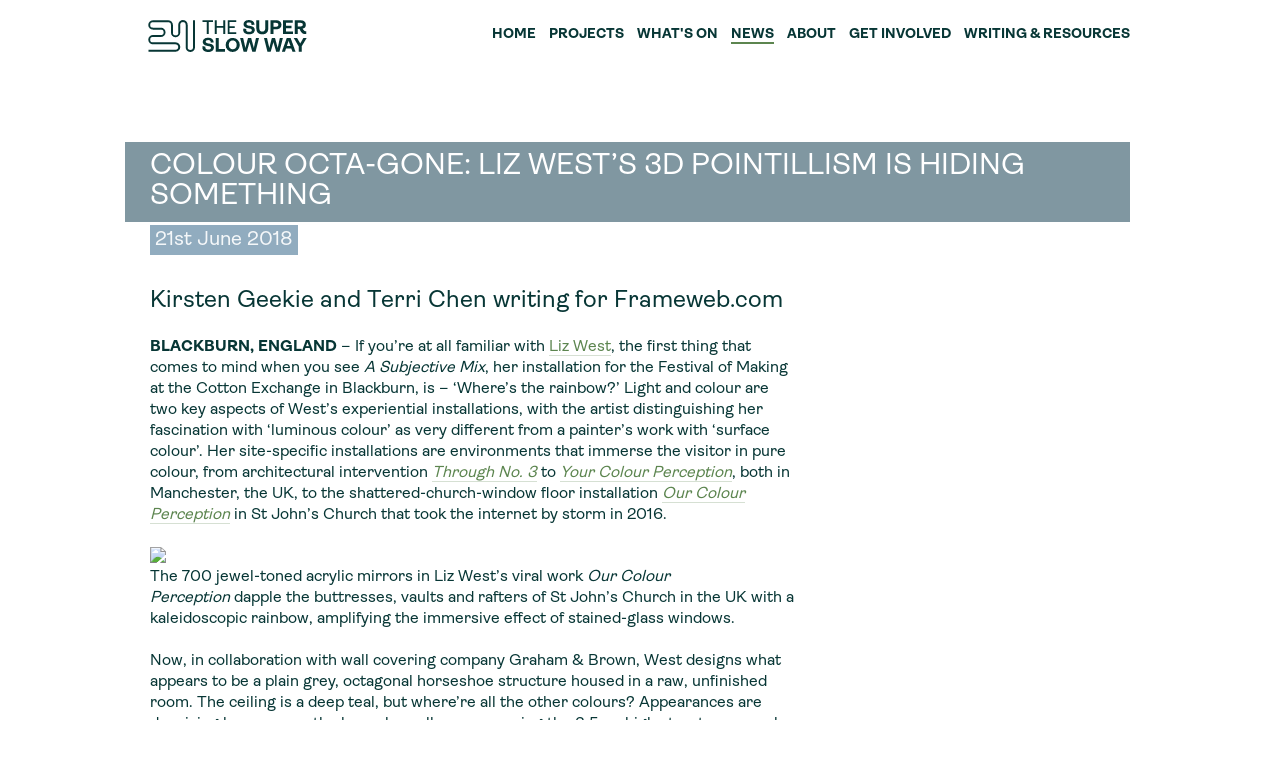

--- FILE ---
content_type: text/html; charset=UTF-8
request_url: http://superslowway.org.uk/news/colour-octa-gone-liz-wests-3d-pointillism-is-hiding-something/
body_size: 15322
content:
<!DOCTYPE html>
<!--[if IE 7]>
<html class="ie ie7" lang="en-GB">
<![endif]-->
<!--[if IE 8]>
<html class="ie ie8" lang="en-GB">
<![endif]-->
<!--[if !(IE 7) | !(IE 8) ]><!-->
<html lang="en-GB"">
<!--<![endif]-->
<head>
<meta charset="UTF-8">
<meta name="viewport" content="width=device-width, initial-scale=1, maximum-scale=1">
<title>Colour octa-gone: Liz West’s 3D pointillism is hiding something - Super Slow WaySuper Slow Way</title>

<!--[if lt IE 9]>
<script src="http://superslowway.org.uk/wp-content/themes/superslowway21/js/html5.js"></script>
<![endif]-->
<script src="//use.typekit.net/hhd3zaa.js"></script>
<script>try{Typekit.load();}catch(e){}</script>	<script type="text/javascript">
		var siteurl = "http://superslowway.org.uk";
	</script>
<link rel="apple-touch-icon" sizes="180x180" href="/favicon/apple-touch-icon.png">
<link rel="icon" type="image/png" sizes="32x32" href="/favicon/favicon-32x32.png">
<link rel="icon" type="image/png" sizes="16x16" href="/favicon/favicon-16x16.png">
<link rel="manifest" href="/favicon/site.webmanifest">
<meta name="msapplication-TileColor" content="#da532c">
<meta name="theme-color" content="#ffffff">
<meta name='robots' content='index, follow, max-image-preview:large, max-snippet:-1, max-video-preview:-1' />
	<style>img:is([sizes="auto" i], [sizes^="auto," i]) { contain-intrinsic-size: 3000px 1500px }</style>
	
	<!-- This site is optimized with the Yoast SEO plugin v24.8.1 - https://yoast.com/wordpress/plugins/seo/ -->
	<link rel="canonical" href="https://superslowway.org.uk/news/colour-octa-gone-liz-wests-3d-pointillism-is-hiding-something/" />
	<meta property="og:locale" content="en_GB" />
	<meta property="og:type" content="article" />
	<meta property="og:title" content="Colour octa-gone: Liz West’s 3D pointillism is hiding something - Super Slow Way" />
	<meta property="og:url" content="https://superslowway.org.uk/news/colour-octa-gone-liz-wests-3d-pointillism-is-hiding-something/" />
	<meta property="og:site_name" content="Super Slow Way" />
	<meta property="article:modified_time" content="2018-06-21T13:08:52+00:00" />
	<meta property="og:image" content="https://superslowway.org.uk/wp-content/uploads/2022/10/ssw-new-logo.jpg" />
	<meta property="og:image:width" content="600" />
	<meta property="og:image:height" content="600" />
	<meta property="og:image:type" content="image/jpeg" />
	<meta name="twitter:card" content="summary_large_image" />
	<script type="application/ld+json" class="yoast-schema-graph">{"@context":"https://schema.org","@graph":[{"@type":"WebPage","@id":"https://superslowway.org.uk/news/colour-octa-gone-liz-wests-3d-pointillism-is-hiding-something/","url":"https://superslowway.org.uk/news/colour-octa-gone-liz-wests-3d-pointillism-is-hiding-something/","name":"Colour octa-gone: Liz West’s 3D pointillism is hiding something - Super Slow Way","isPartOf":{"@id":"https://superslowway.org.uk/#website"},"datePublished":"2018-06-21T13:08:14+00:00","dateModified":"2018-06-21T13:08:52+00:00","breadcrumb":{"@id":"https://superslowway.org.uk/news/colour-octa-gone-liz-wests-3d-pointillism-is-hiding-something/#breadcrumb"},"inLanguage":"en-GB","potentialAction":[{"@type":"ReadAction","target":["https://superslowway.org.uk/news/colour-octa-gone-liz-wests-3d-pointillism-is-hiding-something/"]}]},{"@type":"BreadcrumbList","@id":"https://superslowway.org.uk/news/colour-octa-gone-liz-wests-3d-pointillism-is-hiding-something/#breadcrumb","itemListElement":[{"@type":"ListItem","position":1,"name":"Home","item":"https://superslowway.org.uk/"},{"@type":"ListItem","position":2,"name":"News","item":"https://superslowway.org.uk/news/"},{"@type":"ListItem","position":3,"name":"Colour octa-gone: Liz West’s 3D pointillism is hiding something"}]},{"@type":"WebSite","@id":"https://superslowway.org.uk/#website","url":"https://superslowway.org.uk/","name":"Super Slow Way","description":"","potentialAction":[{"@type":"SearchAction","target":{"@type":"EntryPoint","urlTemplate":"https://superslowway.org.uk/?s={search_term_string}"},"query-input":{"@type":"PropertyValueSpecification","valueRequired":true,"valueName":"search_term_string"}}],"inLanguage":"en-GB"}]}</script>
	<!-- / Yoast SEO plugin. -->


<link rel='dns-prefetch' href='//www.googletagmanager.com' />
<script type="text/javascript">
/* <![CDATA[ */
window._wpemojiSettings = {"baseUrl":"https:\/\/s.w.org\/images\/core\/emoji\/15.0.3\/72x72\/","ext":".png","svgUrl":"https:\/\/s.w.org\/images\/core\/emoji\/15.0.3\/svg\/","svgExt":".svg","source":{"concatemoji":"http:\/\/superslowway.org.uk\/wp-includes\/js\/wp-emoji-release.min.js?ver=6.7.4"}};
/*! This file is auto-generated */
!function(i,n){var o,s,e;function c(e){try{var t={supportTests:e,timestamp:(new Date).valueOf()};sessionStorage.setItem(o,JSON.stringify(t))}catch(e){}}function p(e,t,n){e.clearRect(0,0,e.canvas.width,e.canvas.height),e.fillText(t,0,0);var t=new Uint32Array(e.getImageData(0,0,e.canvas.width,e.canvas.height).data),r=(e.clearRect(0,0,e.canvas.width,e.canvas.height),e.fillText(n,0,0),new Uint32Array(e.getImageData(0,0,e.canvas.width,e.canvas.height).data));return t.every(function(e,t){return e===r[t]})}function u(e,t,n){switch(t){case"flag":return n(e,"\ud83c\udff3\ufe0f\u200d\u26a7\ufe0f","\ud83c\udff3\ufe0f\u200b\u26a7\ufe0f")?!1:!n(e,"\ud83c\uddfa\ud83c\uddf3","\ud83c\uddfa\u200b\ud83c\uddf3")&&!n(e,"\ud83c\udff4\udb40\udc67\udb40\udc62\udb40\udc65\udb40\udc6e\udb40\udc67\udb40\udc7f","\ud83c\udff4\u200b\udb40\udc67\u200b\udb40\udc62\u200b\udb40\udc65\u200b\udb40\udc6e\u200b\udb40\udc67\u200b\udb40\udc7f");case"emoji":return!n(e,"\ud83d\udc26\u200d\u2b1b","\ud83d\udc26\u200b\u2b1b")}return!1}function f(e,t,n){var r="undefined"!=typeof WorkerGlobalScope&&self instanceof WorkerGlobalScope?new OffscreenCanvas(300,150):i.createElement("canvas"),a=r.getContext("2d",{willReadFrequently:!0}),o=(a.textBaseline="top",a.font="600 32px Arial",{});return e.forEach(function(e){o[e]=t(a,e,n)}),o}function t(e){var t=i.createElement("script");t.src=e,t.defer=!0,i.head.appendChild(t)}"undefined"!=typeof Promise&&(o="wpEmojiSettingsSupports",s=["flag","emoji"],n.supports={everything:!0,everythingExceptFlag:!0},e=new Promise(function(e){i.addEventListener("DOMContentLoaded",e,{once:!0})}),new Promise(function(t){var n=function(){try{var e=JSON.parse(sessionStorage.getItem(o));if("object"==typeof e&&"number"==typeof e.timestamp&&(new Date).valueOf()<e.timestamp+604800&&"object"==typeof e.supportTests)return e.supportTests}catch(e){}return null}();if(!n){if("undefined"!=typeof Worker&&"undefined"!=typeof OffscreenCanvas&&"undefined"!=typeof URL&&URL.createObjectURL&&"undefined"!=typeof Blob)try{var e="postMessage("+f.toString()+"("+[JSON.stringify(s),u.toString(),p.toString()].join(",")+"));",r=new Blob([e],{type:"text/javascript"}),a=new Worker(URL.createObjectURL(r),{name:"wpTestEmojiSupports"});return void(a.onmessage=function(e){c(n=e.data),a.terminate(),t(n)})}catch(e){}c(n=f(s,u,p))}t(n)}).then(function(e){for(var t in e)n.supports[t]=e[t],n.supports.everything=n.supports.everything&&n.supports[t],"flag"!==t&&(n.supports.everythingExceptFlag=n.supports.everythingExceptFlag&&n.supports[t]);n.supports.everythingExceptFlag=n.supports.everythingExceptFlag&&!n.supports.flag,n.DOMReady=!1,n.readyCallback=function(){n.DOMReady=!0}}).then(function(){return e}).then(function(){var e;n.supports.everything||(n.readyCallback(),(e=n.source||{}).concatemoji?t(e.concatemoji):e.wpemoji&&e.twemoji&&(t(e.twemoji),t(e.wpemoji)))}))}((window,document),window._wpemojiSettings);
/* ]]> */
</script>
<style id='wp-emoji-styles-inline-css' type='text/css'>

	img.wp-smiley, img.emoji {
		display: inline !important;
		border: none !important;
		box-shadow: none !important;
		height: 1em !important;
		width: 1em !important;
		margin: 0 0.07em !important;
		vertical-align: -0.1em !important;
		background: none !important;
		padding: 0 !important;
	}
</style>
<link rel='stylesheet' id='wp-block-library-css' href='http://superslowway.org.uk/wp-includes/css/dist/block-library/style.min.css?ver=6.7.4' type='text/css' media='all' />
<style id='classic-theme-styles-inline-css' type='text/css'>
/*! This file is auto-generated */
.wp-block-button__link{color:#fff;background-color:#32373c;border-radius:9999px;box-shadow:none;text-decoration:none;padding:calc(.667em + 2px) calc(1.333em + 2px);font-size:1.125em}.wp-block-file__button{background:#32373c;color:#fff;text-decoration:none}
</style>
<style id='global-styles-inline-css' type='text/css'>
:root{--wp--preset--aspect-ratio--square: 1;--wp--preset--aspect-ratio--4-3: 4/3;--wp--preset--aspect-ratio--3-4: 3/4;--wp--preset--aspect-ratio--3-2: 3/2;--wp--preset--aspect-ratio--2-3: 2/3;--wp--preset--aspect-ratio--16-9: 16/9;--wp--preset--aspect-ratio--9-16: 9/16;--wp--preset--color--black: #000000;--wp--preset--color--cyan-bluish-gray: #abb8c3;--wp--preset--color--white: #ffffff;--wp--preset--color--pale-pink: #f78da7;--wp--preset--color--vivid-red: #cf2e2e;--wp--preset--color--luminous-vivid-orange: #ff6900;--wp--preset--color--luminous-vivid-amber: #fcb900;--wp--preset--color--light-green-cyan: #7bdcb5;--wp--preset--color--vivid-green-cyan: #00d084;--wp--preset--color--pale-cyan-blue: #8ed1fc;--wp--preset--color--vivid-cyan-blue: #0693e3;--wp--preset--color--vivid-purple: #9b51e0;--wp--preset--gradient--vivid-cyan-blue-to-vivid-purple: linear-gradient(135deg,rgba(6,147,227,1) 0%,rgb(155,81,224) 100%);--wp--preset--gradient--light-green-cyan-to-vivid-green-cyan: linear-gradient(135deg,rgb(122,220,180) 0%,rgb(0,208,130) 100%);--wp--preset--gradient--luminous-vivid-amber-to-luminous-vivid-orange: linear-gradient(135deg,rgba(252,185,0,1) 0%,rgba(255,105,0,1) 100%);--wp--preset--gradient--luminous-vivid-orange-to-vivid-red: linear-gradient(135deg,rgba(255,105,0,1) 0%,rgb(207,46,46) 100%);--wp--preset--gradient--very-light-gray-to-cyan-bluish-gray: linear-gradient(135deg,rgb(238,238,238) 0%,rgb(169,184,195) 100%);--wp--preset--gradient--cool-to-warm-spectrum: linear-gradient(135deg,rgb(74,234,220) 0%,rgb(151,120,209) 20%,rgb(207,42,186) 40%,rgb(238,44,130) 60%,rgb(251,105,98) 80%,rgb(254,248,76) 100%);--wp--preset--gradient--blush-light-purple: linear-gradient(135deg,rgb(255,206,236) 0%,rgb(152,150,240) 100%);--wp--preset--gradient--blush-bordeaux: linear-gradient(135deg,rgb(254,205,165) 0%,rgb(254,45,45) 50%,rgb(107,0,62) 100%);--wp--preset--gradient--luminous-dusk: linear-gradient(135deg,rgb(255,203,112) 0%,rgb(199,81,192) 50%,rgb(65,88,208) 100%);--wp--preset--gradient--pale-ocean: linear-gradient(135deg,rgb(255,245,203) 0%,rgb(182,227,212) 50%,rgb(51,167,181) 100%);--wp--preset--gradient--electric-grass: linear-gradient(135deg,rgb(202,248,128) 0%,rgb(113,206,126) 100%);--wp--preset--gradient--midnight: linear-gradient(135deg,rgb(2,3,129) 0%,rgb(40,116,252) 100%);--wp--preset--font-size--small: 13px;--wp--preset--font-size--medium: 20px;--wp--preset--font-size--large: 36px;--wp--preset--font-size--x-large: 42px;--wp--preset--spacing--20: 0.44rem;--wp--preset--spacing--30: 0.67rem;--wp--preset--spacing--40: 1rem;--wp--preset--spacing--50: 1.5rem;--wp--preset--spacing--60: 2.25rem;--wp--preset--spacing--70: 3.38rem;--wp--preset--spacing--80: 5.06rem;--wp--preset--shadow--natural: 6px 6px 9px rgba(0, 0, 0, 0.2);--wp--preset--shadow--deep: 12px 12px 50px rgba(0, 0, 0, 0.4);--wp--preset--shadow--sharp: 6px 6px 0px rgba(0, 0, 0, 0.2);--wp--preset--shadow--outlined: 6px 6px 0px -3px rgba(255, 255, 255, 1), 6px 6px rgba(0, 0, 0, 1);--wp--preset--shadow--crisp: 6px 6px 0px rgba(0, 0, 0, 1);}:where(.is-layout-flex){gap: 0.5em;}:where(.is-layout-grid){gap: 0.5em;}body .is-layout-flex{display: flex;}.is-layout-flex{flex-wrap: wrap;align-items: center;}.is-layout-flex > :is(*, div){margin: 0;}body .is-layout-grid{display: grid;}.is-layout-grid > :is(*, div){margin: 0;}:where(.wp-block-columns.is-layout-flex){gap: 2em;}:where(.wp-block-columns.is-layout-grid){gap: 2em;}:where(.wp-block-post-template.is-layout-flex){gap: 1.25em;}:where(.wp-block-post-template.is-layout-grid){gap: 1.25em;}.has-black-color{color: var(--wp--preset--color--black) !important;}.has-cyan-bluish-gray-color{color: var(--wp--preset--color--cyan-bluish-gray) !important;}.has-white-color{color: var(--wp--preset--color--white) !important;}.has-pale-pink-color{color: var(--wp--preset--color--pale-pink) !important;}.has-vivid-red-color{color: var(--wp--preset--color--vivid-red) !important;}.has-luminous-vivid-orange-color{color: var(--wp--preset--color--luminous-vivid-orange) !important;}.has-luminous-vivid-amber-color{color: var(--wp--preset--color--luminous-vivid-amber) !important;}.has-light-green-cyan-color{color: var(--wp--preset--color--light-green-cyan) !important;}.has-vivid-green-cyan-color{color: var(--wp--preset--color--vivid-green-cyan) !important;}.has-pale-cyan-blue-color{color: var(--wp--preset--color--pale-cyan-blue) !important;}.has-vivid-cyan-blue-color{color: var(--wp--preset--color--vivid-cyan-blue) !important;}.has-vivid-purple-color{color: var(--wp--preset--color--vivid-purple) !important;}.has-black-background-color{background-color: var(--wp--preset--color--black) !important;}.has-cyan-bluish-gray-background-color{background-color: var(--wp--preset--color--cyan-bluish-gray) !important;}.has-white-background-color{background-color: var(--wp--preset--color--white) !important;}.has-pale-pink-background-color{background-color: var(--wp--preset--color--pale-pink) !important;}.has-vivid-red-background-color{background-color: var(--wp--preset--color--vivid-red) !important;}.has-luminous-vivid-orange-background-color{background-color: var(--wp--preset--color--luminous-vivid-orange) !important;}.has-luminous-vivid-amber-background-color{background-color: var(--wp--preset--color--luminous-vivid-amber) !important;}.has-light-green-cyan-background-color{background-color: var(--wp--preset--color--light-green-cyan) !important;}.has-vivid-green-cyan-background-color{background-color: var(--wp--preset--color--vivid-green-cyan) !important;}.has-pale-cyan-blue-background-color{background-color: var(--wp--preset--color--pale-cyan-blue) !important;}.has-vivid-cyan-blue-background-color{background-color: var(--wp--preset--color--vivid-cyan-blue) !important;}.has-vivid-purple-background-color{background-color: var(--wp--preset--color--vivid-purple) !important;}.has-black-border-color{border-color: var(--wp--preset--color--black) !important;}.has-cyan-bluish-gray-border-color{border-color: var(--wp--preset--color--cyan-bluish-gray) !important;}.has-white-border-color{border-color: var(--wp--preset--color--white) !important;}.has-pale-pink-border-color{border-color: var(--wp--preset--color--pale-pink) !important;}.has-vivid-red-border-color{border-color: var(--wp--preset--color--vivid-red) !important;}.has-luminous-vivid-orange-border-color{border-color: var(--wp--preset--color--luminous-vivid-orange) !important;}.has-luminous-vivid-amber-border-color{border-color: var(--wp--preset--color--luminous-vivid-amber) !important;}.has-light-green-cyan-border-color{border-color: var(--wp--preset--color--light-green-cyan) !important;}.has-vivid-green-cyan-border-color{border-color: var(--wp--preset--color--vivid-green-cyan) !important;}.has-pale-cyan-blue-border-color{border-color: var(--wp--preset--color--pale-cyan-blue) !important;}.has-vivid-cyan-blue-border-color{border-color: var(--wp--preset--color--vivid-cyan-blue) !important;}.has-vivid-purple-border-color{border-color: var(--wp--preset--color--vivid-purple) !important;}.has-vivid-cyan-blue-to-vivid-purple-gradient-background{background: var(--wp--preset--gradient--vivid-cyan-blue-to-vivid-purple) !important;}.has-light-green-cyan-to-vivid-green-cyan-gradient-background{background: var(--wp--preset--gradient--light-green-cyan-to-vivid-green-cyan) !important;}.has-luminous-vivid-amber-to-luminous-vivid-orange-gradient-background{background: var(--wp--preset--gradient--luminous-vivid-amber-to-luminous-vivid-orange) !important;}.has-luminous-vivid-orange-to-vivid-red-gradient-background{background: var(--wp--preset--gradient--luminous-vivid-orange-to-vivid-red) !important;}.has-very-light-gray-to-cyan-bluish-gray-gradient-background{background: var(--wp--preset--gradient--very-light-gray-to-cyan-bluish-gray) !important;}.has-cool-to-warm-spectrum-gradient-background{background: var(--wp--preset--gradient--cool-to-warm-spectrum) !important;}.has-blush-light-purple-gradient-background{background: var(--wp--preset--gradient--blush-light-purple) !important;}.has-blush-bordeaux-gradient-background{background: var(--wp--preset--gradient--blush-bordeaux) !important;}.has-luminous-dusk-gradient-background{background: var(--wp--preset--gradient--luminous-dusk) !important;}.has-pale-ocean-gradient-background{background: var(--wp--preset--gradient--pale-ocean) !important;}.has-electric-grass-gradient-background{background: var(--wp--preset--gradient--electric-grass) !important;}.has-midnight-gradient-background{background: var(--wp--preset--gradient--midnight) !important;}.has-small-font-size{font-size: var(--wp--preset--font-size--small) !important;}.has-medium-font-size{font-size: var(--wp--preset--font-size--medium) !important;}.has-large-font-size{font-size: var(--wp--preset--font-size--large) !important;}.has-x-large-font-size{font-size: var(--wp--preset--font-size--x-large) !important;}
:where(.wp-block-post-template.is-layout-flex){gap: 1.25em;}:where(.wp-block-post-template.is-layout-grid){gap: 1.25em;}
:where(.wp-block-columns.is-layout-flex){gap: 2em;}:where(.wp-block-columns.is-layout-grid){gap: 2em;}
:root :where(.wp-block-pullquote){font-size: 1.5em;line-height: 1.6;}
</style>
<link rel='stylesheet' id='image-map-pro-dist-css-css' href='http://superslowway.org.uk/wp-content/plugins/image-map-pro-wordpress/css/image-map-pro.min.css?ver=5.3.2' type='text/css' media='' />
<link rel='stylesheet' id='sitestyle-css' href='http://superslowway.org.uk/wp-content/themes/superslowway21/css/site.css?v=040522&#038;ver=6.7.4' type='text/css' media='all' />
<script type="text/javascript" src="http://superslowway.org.uk/wp-includes/js/jquery/jquery.min.js?ver=3.7.1" id="jquery-core-js"></script>
<script type="text/javascript" src="http://superslowway.org.uk/wp-includes/js/jquery/jquery-migrate.min.js?ver=3.4.1" id="jquery-migrate-js"></script>
<script type="text/javascript" src="http://superslowway.org.uk/wp-content/themes/superslowway21/js/jquery.cycle2.min.js?ver=6.7.4" id="cycle-js"></script>
<script type="text/javascript" src="http://superslowway.org.uk/wp-content/themes/superslowway21/js/jquery.cycle2.carousel.min.js?ver=6.7.4" id="carousel-js"></script>
<script type="text/javascript" src="http://superslowway.org.uk/wp-content/themes/superslowway21/js/jquery.jscroll.min.js?ver=6.7.4" id="jscroll-js"></script>
<script type="text/javascript" src="http://superslowway.org.uk/wp-content/themes/superslowway21/js/jquery.cycle2.swipe.min.js?ver=6.7.4" id="swipe-js"></script>
<script type="text/javascript" src="http://superslowway.org.uk/wp-content/themes/superslowway21/js/site.js?v=040522_6&amp;ver=6.7.4" id="site-js"></script>
<link rel="https://api.w.org/" href="https://superslowway.org.uk/wp-json/" /><link rel="EditURI" type="application/rsd+xml" title="RSD" href="https://superslowway.org.uk/xmlrpc.php?rsd" />
<meta name="generator" content="WordPress 6.7.4" />
<link rel='shortlink' href='https://superslowway.org.uk/?p=1913' />
<link rel="alternate" title="oEmbed (JSON)" type="application/json+oembed" href="https://superslowway.org.uk/wp-json/oembed/1.0/embed?url=https%3A%2F%2Fsuperslowway.org.uk%2Fnews%2Fcolour-octa-gone-liz-wests-3d-pointillism-is-hiding-something%2F" />
<link rel="alternate" title="oEmbed (XML)" type="text/xml+oembed" href="https://superslowway.org.uk/wp-json/oembed/1.0/embed?url=https%3A%2F%2Fsuperslowway.org.uk%2Fnews%2Fcolour-octa-gone-liz-wests-3d-pointillism-is-hiding-something%2F&#038;format=xml" />
<meta name="generator" content="Site Kit by Google 1.150.0" />
<!-- Google Tag Manager snippet added by Site Kit -->
<script type="text/javascript">
/* <![CDATA[ */

			( function( w, d, s, l, i ) {
				w[l] = w[l] || [];
				w[l].push( {'gtm.start': new Date().getTime(), event: 'gtm.js'} );
				var f = d.getElementsByTagName( s )[0],
					j = d.createElement( s ), dl = l != 'dataLayer' ? '&l=' + l : '';
				j.async = true;
				j.src = 'https://www.googletagmanager.com/gtm.js?id=' + i + dl;
				f.parentNode.insertBefore( j, f );
			} )( window, document, 'script', 'dataLayer', 'GTM-NJKXJ9KG' );
			
/* ]]> */
</script>

<!-- End Google Tag Manager snippet added by Site Kit -->

</head>
<body class="colour-octa-gone-liz-wests-3d-pointillism-is-hiding-something single news"><div id="banner">
	<nav role="navigation" id="navigation-bar">
		<div id="site-title" data-link="0"><a href="http://superslowway.org.uk/">Super Slow Way</a></div>
		<ul id="main-menu">
						<li id="home-link"><a href="http://superslowway.org.uk">Home</a></li>
			<li id="projects-link"><a href="http://superslowway.org.uk/projects">Projects</a></li>
						<li id="events-link"><a href="http://superslowway.org.uk/events">What&apos;s On</a></li>
			<li id="news-link" class="active"><a href="http://superslowway.org.uk/news">News</a></li>
			<li id="about-link"><a href="http://superslowway.org.uk/about">About </a></li>
			<li id="get-involved-link"><a href="http://superslowway.org.uk/get-involved">Get Involved</a></li>			
			<li id="resources-link"><a href="http://superslowway.org.uk/resources">Writing &amp; Resources</a></li>
								</ul>
	</nav>
</div><div id="page" class="outer-wrapper">
	<div class="inner-wrapper">
	<div id="title">
		<h2>Colour octa-gone: Liz West’s 3D pointillism is hiding something</h2>
		<span id="post-date">21st June 2018</span>
	</div>
	<div class="clear"></div>
	<div id="content">
		<p class="introduction">Kirsten Geekie and Terri Chen writing for Frameweb.com</p>
		<div class="col-xs-12 col-sm-10 col-md-8 offset-sm-1 offset-md-2">
<p><strong class="location">BLACKBURN, ENGLAND</strong> – If you’re at all familiar with <a href="https://www.frameweb.com/liz-west">Liz West</a>, the first thing that comes to mind when you see <em>A Subjective Mix</em>, her installation for the Festival of Making at the Cotton Exchange in Blackburn, is – ‘Where’s the rainbow?’ Light and colour are two key aspects of West’s experiential installations, with the artist distinguishing her fascination with ‘luminous colour’ as very different from a painter’s work with ‘surface colour’. Her site-specific installations are environments that immerse the visitor in pure colour, from architectural intervention <em><a href="https://www.frameweb.com/news/architectural-prism-creates-chromatic-corridor-amidst-an-urban-landscape">Through No. 3</a></em> to <em><a href="https://www.frameweb.com/news/your-colour-perception-by-liz-west">Your Colour Perception</a></em>, both in Manchester, the UK, to the shattered-church-window floor installation <em><a href="https://www.frameweb.com/news/liz-west-paves-a-church-nave-with-a-pool-of-rainbow-reflections">Our Colour Perception</a></em> in St John’s Church that took the internet by storm in 2016.</p>
</div>
<div class="image-column col-xs-12 col-sm-12 col-md-10 offset-md-1"><img decoding="async" src="https://www.frameweb.com/media/files/liz-west-our-colour-reflection-frameweb0-267921_overview.jpg?nocache=1463498533" width="550" border="0" /></div>
<div class="col-xs-12 col-sm-10 col-md-8 offset-sm-1 offset-md-2">
<p><span class="caption">The 700 jewel-toned acrylic mirrors in Liz West’s viral work <em>Our Colour Perception</em> dapple the buttresses, vaults and rafters of St John’s Church in the UK with a kaleidoscopic rainbow, amplifying the immersive effect of stained-glass windows.</span></p>
<p>Now, in collaboration with wall covering company Graham &amp; Brown, West designs what appears to be a plain grey, octagonal horseshoe structure housed in a raw, unfinished room. The ceiling is a deep teal, but where’re all the other colours? Appearances are deceiving however, as the bespoke wallpaper covering the 3.5-m-high structure reveals itself to be a modern-day-pointillist optical illusion, comprising multi-coloured dots that deceive the eye at a distance.</p>
<p><img decoding="async" src="https://www.frameweb.com/media/files/rtf/2018_06_FRAME/Liz_West-Subjective_Mix-04.jpg" /></p>
<p>In designing <em>A Subjective Mix</em>, West looked to the location for inspiration, taking colour samples from the Cotton Exchange’s windows and observing the octagon motif in the ceiling, the window bays and the shape of the foyer. The ‘true grey’ of the wallpaper was created from multiple experiments with the colour samples West borrowed from the windows, the light source of the space.</p>
<p>The multi-coloured structure pulls people in with the optical illusion, congregating visitors in the centre of the installation – echoing the building’s function as one of exchange. A pair of violinists have even been seen testing the acoustics of the octagon in <em>A Subjective Mix</em>, as recorded by the artist on her Instagram account. Despite appearing at first glance to be a departure from West’s vibrant and exuberant colour environments, the work proves its parentage in creating a space for visitors to come in close contact with colour.</p>
<p><a href="http://www.liz-west.com/">liz-west.com</a><br />
<a href="http://grahambrown.com/">grahambrown.com</a></p>
<p><strong><em>A Subjective Mix</em></strong><strong> by Liz West was commissioned by creative practice Deco Publique and arts programme Super Slow Way for Art in Manufacturing, part of the Festival of Making in Blackburn, Lancashire on 12 &#8211; 13 May 2018. West has recently opened <em>Colour Transfer</em> at London Paddington Station, a mirrored rainbow composed of vertical prisms and her first permanent installation in London.</strong></p>
</div>

		
	</div>
		<div id="sidebar">
		<div id="archives">
			<h3>Archive</h3>

				
				<ul>
	    <li><a href="https://superslowway.org.uk/news/laure-peake-awarded-mbe/" rel="bookmark">Laure Peake awarded MBE<br />
    <span class="date">Posted: 14th January 2026</span></a></li>
    <li><a href="https://superslowway.org.uk/news/were-recruiting-independent-chair-for-ssw-consortium/" rel="bookmark">We&#8217;re Recruiting: Independent Chair for SSW Consortium<br />
    <span class="date">Posted: 13th November 2025</span></a></li>
    <li><a href="https://superslowway.org.uk/news/super-slow-way-awarded-3-more-years-funding-from-arts-council-england/" rel="bookmark">Super Slow Way awarded funding from Arts Council England until 2029<br />
    <span class="date">Posted: 30th October 2025</span></a></li>
    <li><a href="https://superslowway.org.uk/news/open-call-exbury-egg-bingo/" rel="bookmark">OPEN CALL: Exbury Egg Bingo<br />
    <span class="date">Posted: 12th June 2025</span></a></li>
    <li><a href="https://superslowway.org.uk/news/10th-anniversary-film/" rel="bookmark">10th Anniversary Film<br />
    <span class="date">Posted: 17th February 2025</span></a></li>
    <li><a href="https://superslowway.org.uk/news/10th-anniversary-commission-by-david-armes/" rel="bookmark">10th Anniversary Commission by David Armes<br />
    <span class="date">Posted: 3rd February 2025</span></a></li>
    <li><a href="https://superslowway.org.uk/news/open-call-ssw-10-year-anniversary-commission/" rel="bookmark">OPEN CALL: SSW 10 Year Anniversary Commission<br />
    <span class="date">Posted: 29th November 2024</span></a></li>
    <li><a href="https://superslowway.org.uk/news/cpp-funding-extension-until-2026/" rel="bookmark">CPP Funding Extension until 2026!<br />
    <span class="date">Posted: 5th September 2024</span></a></li>
    <li><a href="https://superslowway.org.uk/news/open-call-bill-hunt-blackburn-revamp/" rel="bookmark">OPEN CALL: Bill Hunt Blackburn Revamp<br />
    <span class="date">Posted: 1st May 2024</span></a></li>
    <li><a href="https://superslowway.org.uk/news/were-hiring-creative-alliance-internship-data-and-evaluation-assistant/" rel="bookmark">WE&#8217;RE HIRING &#8211; Creative Alliance Internship: Data and Evaluation Assistant<br />
    <span class="date">Posted: 12th April 2024</span></a></li>
    <li><a href="https://superslowway.org.uk/news/open-call-lomeshaye-park-pop-up-cafe/" rel="bookmark">OPEN CALL: Lomeshaye Park Pop Up Cafe<br />
    <span class="date">Posted: 7th March 2024</span></a></li>
    <li><a href="https://superslowway.org.uk/news/open-call-audley-space-artist-residency/" rel="bookmark">OPEN CALL: Audley Space &#8211; Artist Residency<br />
    <span class="date">Posted: 20th February 2024</span></a></li>
    <li><a href="https://superslowway.org.uk/news/ssw-blackburn-spaces-advisory-group-community-forum/" rel="bookmark">SSW Blackburn Spaces Advisory Group &#038; Community Forum<br />
    <span class="date">Posted: 17th January 2024</span></a></li>
    <li><a href="https://superslowway.org.uk/news/open-call-super-slow-way-audio-residency/" rel="bookmark">OPEN CALL: Super Slow Way Audio Residency<br />
    <span class="date">Posted: 15th January 2024</span></a></li>
    <li><a href="https://superslowway.org.uk/news/open-call-peace-tree/" rel="bookmark">OPEN CALL: Peace Tree<br />
    <span class="date">Posted: 22nd November 2023</span></a></li>
    <li><a href="https://superslowway.org.uk/news/this-is-nelson-community-assembly-2/" rel="bookmark">This is Nelson: Community Assembly<br />
    <span class="date">Posted: 9th November 2023</span></a></li>
    <li><a href="https://superslowway.org.uk/news/spinning-and-weaving-school/" rel="bookmark">Spinning and Weaving School<br />
    <span class="date">Posted: 7th July 2023</span></a></li>
    <li><a href="https://superslowway.org.uk/news/small-bells-ring-returns/" rel="bookmark">Small Bells Ring Returns<br />
    <span class="date">Posted: 4th June 2023</span></a></li>
    <li><a href="https://superslowway.org.uk/news/open-call-super-small-ways-2/" rel="bookmark">OPEN CALL: Super Small Ways<br />
    <span class="date">Posted: 14th March 2023</span></a></li>
    <li><a href="https://superslowway.org.uk/news/open-call-ripple-effect-creative-skills/" rel="bookmark">OPEN CALL: Ripple Effect Creative Skills<br />
    <span class="date">Posted: 14th February 2023</span></a></li>
    <li><a href="https://superslowway.org.uk/news/join-blaze-in-the-wild/" rel="bookmark">Join Blaze in the Wild<br />
    <span class="date">Posted: 3rd November 2022</span></a></li>
    <li><a href="https://superslowway.org.uk/news/open-call-super-small-ways/" rel="bookmark">OPEN CALL:  Super Small Ways<br />
    <span class="date">Posted: 1st November 2022</span></a></li>
    <li><a href="https://superslowway.org.uk/news/pocket-park-mural-time-lapse/" rel="bookmark">Pocket Park Mural Time-lapse<br />
    <span class="date">Posted: 31st October 2022</span></a></li>
    <li><a href="https://superslowway.org.uk/news/were-recruiting-independent-chair-consortium-steering-group-board/" rel="bookmark">We&#8217;re Recruiting &#8211; Independent Chair: Consortium Steering Group Board<br />
    <span class="date">Posted: 21st October 2022</span></a></li>
    <li><a href="https://superslowway.org.uk/news/the-nasheed-choir-bradford/" rel="bookmark">The Nasheed Choir &#8211; Bradford<br />
    <span class="date">Posted: 19th October 2022</span></a></li>
    <li><a href="https://superslowway.org.uk/news/homegrown-homespun-on-countryfile/" rel="bookmark">Homegrown/Homespun on Countryfile<br />
    <span class="date">Posted: 10th October 2022</span></a></li>
    <li><a href="https://superslowway.org.uk/news/linear-park-survey/" rel="bookmark">Linear Park Survey<br />
    <span class="date">Posted: 2nd September 2022</span></a></li>
    <li><a href="https://superslowway.org.uk/news/open-call-lancashire-textile-gallery-pilot-commissions/" rel="bookmark">OPEN CALL: Lancashire Textile Gallery &#8211; Pilot Commissions<br />
    <span class="date">Posted: 3rd August 2022</span></a></li>
    <li><a href="https://superslowway.org.uk/news/open-call-lancashire-textile-gallery-academic-research-commissions/" rel="bookmark">OPEN CALL: Lancashire Textile Gallery –Academic Research Commissions<br />
    <span class="date">Posted: 3rd August 2022</span></a></li>
    <li><a href="https://superslowway.org.uk/news/artist-open-call-queen-street-helmshore-mill/" rel="bookmark">Artist Open Call: Queen Street &#038; Helmshore Mill<br />
    <span class="date">Posted: 30th June 2022</span></a></li>
    <li><a href="https://superslowway.org.uk/news/request-for-proposal-green-book-business-case/" rel="bookmark">Request for proposal &#8211; Green Book Business Case<br />
    <span class="date">Posted: 3rd May 2022</span></a></li>
    <li><a href="https://superslowway.org.uk/news/were-working-with-bpd/" rel="bookmark">We’re working with BDP<br />
    <span class="date">Posted: 26th April 2022</span></a></li>
    <li><a href="https://superslowway.org.uk/news/ripple-effect-project-coordinator-role/" rel="bookmark">Ripple Effect Project Coordinator role<br />
    <span class="date">Posted: 8th April 2022</span></a></li>
    <li><a href="https://superslowway.org.uk/news/mini-orchard-planted-in-daneshouse/" rel="bookmark">Mini Orchard planted in Daneshouse<br />
    <span class="date">Posted: 4th April 2022</span></a></li>
    <li><a href="https://superslowway.org.uk/news/colourburst-workshop/" rel="bookmark">Colour Burst workshop 2nd and 3rd April<br />
    <span class="date">Posted: 24th March 2022</span></a></li>
    <li><a href="https://superslowway.org.uk/news/open-call-workshops-on-the-water/" rel="bookmark">Open Call: Workshops on the Water<br />
    <span class="date">Posted: 2nd March 2022</span></a></li>
    <li><a href="https://superslowway.org.uk/news/open-call-small-bells-ring-writers-residencies/" rel="bookmark">Open Call: Small Bells Ring &#8211; Writers Residencies<br />
    <span class="date">Posted: 24th February 2022</span></a></li>
    <li><a href="https://superslowway.org.uk/news/open-call-super-small-ways-neighbourhood-commissions/" rel="bookmark">Open Call: Super Small Ways &#8211; Neighbourhood Commissions<br />
    <span class="date">Posted: 21st February 2022</span></a></li>
    <li><a href="https://superslowway.org.uk/news/volunteers-wanted-homegrown-homespun/" rel="bookmark">Volunteers Wanted &#8211; Homegrown/Homespun<br />
    <span class="date">Posted: 17th February 2022</span></a></li>
    <li><a href="https://superslowway.org.uk/news/volunteer-crew-members-wanted-for-the-rv-furor-scribendi/" rel="bookmark">Volunteer Crew Members Wanted for The RV Furor Scribendi<br />
    <span class="date">Posted: 17th February 2022</span></a></li>
    <li><a href="https://superslowway.org.uk/news/open-call-linear-park-pilot-landscape-strategy/" rel="bookmark">Open Call Linear Park Pilot Landscape Strategy<br />
    <span class="date">Posted: 1st February 2022</span></a></li>
    <li><a href="https://superslowway.org.uk/news/national-lottery-funding-for-homegrown-homespun/" rel="bookmark">National Lottery funding for Homegrown/Homespun<br />
    <span class="date">Posted: 25th January 2022</span></a></li>
    <li><a href="https://superslowway.org.uk/news/were-hiring-2/" rel="bookmark">We&#8217;re hiring &#8211; Pennine Lancashire Linear Park pilot<br />
    <span class="date">Posted: 10th January 2022</span></a></li>
    <li><a href="https://superslowway.org.uk/news/super-slow-way-awarded-arts-council-england-funding-until-2025/" rel="bookmark">Super Slow Way awarded Arts Council England Funding until 2025<br />
    <span class="date">Posted: 3rd December 2021</span></a></li>
    <li><a href="https://superslowway.org.uk/news/were-hiring/" rel="bookmark">We&#8217;re hiring!<br />
    <span class="date">Posted: 15th July 2021</span></a></li>
    <li><a href="https://superslowway.org.uk/news/unlocking-the-potential-of-the-leeds-liverpool-canal-in-pennine-lancashire-feasibility-study-launched/" rel="bookmark">Unlocking the potential of the Leeds &#038; Liverpool canal in Pennine Lancashire: Feasibility Study launched<br />
    <span class="date">Posted: 21st June 2021</span></a></li>
    <li><a href="https://superslowway.org.uk/news/british-textile-biennial-2021-programme-announced-for-1-31-october-2021/" rel="bookmark">British Textile Biennial 2021 programme announced for 1 &#8211; 31 October 2021<br />
    <span class="date">Posted: 15th June 2021</span></a></li>
    <li><a href="https://superslowway.org.uk/news/talk-to-us-community-conversations/" rel="bookmark">Talk to Us &#8211; Community Conversations<br />
    <span class="date">Posted: 6th October 2020</span></a></li>
    <li><a href="https://superslowway.org.uk/news/linear-park-feasibility-study/" rel="bookmark">Linear Park feasibility study<br />
    <span class="date">Posted: 5th October 2020</span></a></li>
    <li><a href="https://superslowway.org.uk/news/british-textile-biennial-dates-for-2021-announced/" rel="bookmark">British Textile Biennial dates for 2021 announced<br />
    <span class="date">Posted: 5th October 2020</span></a></li>
    <li><a href="https://superslowway.org.uk/news/pendle-community-consultation/" rel="bookmark">Pendle Community Consultation<br />
    <span class="date">Posted: 8th September 2020</span></a></li>
    <li><a href="https://superslowway.org.uk/news/final-thoughts/" rel="bookmark">Final Thoughts<br />
    <span class="date">Posted: 8th July 2020</span></a></li>
    <li><a href="https://superslowway.org.uk/news/you-ok/" rel="bookmark">You OK?<br />
    <span class="date">Posted: 21st May 2020</span></a></li>
    <li><a href="https://superslowway.org.uk/news/introducing-jamie-holman/" rel="bookmark">Introducing&#8230;Jamie Holman<br />
    <span class="date">Posted: 18th May 2020</span></a></li>
    <li><a href="https://superslowway.org.uk/news/introducing-alex-zawadzki/" rel="bookmark">Introducing&#8230;Alex Zawadzki<br />
    <span class="date">Posted: 12th May 2020</span></a></li>
    <li><a href="https://superslowway.org.uk/news/2576/" rel="bookmark">ACE Funding and People, Place, Time and Space<br />
    <span class="date">Posted: 6th May 2020</span></a></li>
    <li><a href="https://superslowway.org.uk/news/object-handling-at-a-distance/" rel="bookmark">Object Handling at a Distance<br />
    <span class="date">Posted: 29th April 2020</span></a></li>
    <li><a href="https://superslowway.org.uk/news/flashback-launches/" rel="bookmark">Flashback Launches<br />
    <span class="date">Posted: 23rd April 2020</span></a></li>
    <li><a href="https://superslowway.org.uk/news/together-apart/" rel="bookmark">Together Apart<br />
    <span class="date">Posted: 7th April 2020</span></a></li>
    <li><a href="https://superslowway.org.uk/news/2533/" rel="bookmark"><br />
    <span class="date">Posted: 19th March 2020</span></a></li>
    <li><a href="https://superslowway.org.uk/news/corona-virus-update/" rel="bookmark">Corona virus update<br />
    <span class="date">Posted: 18th March 2020</span></a></li>
    <li><a href="https://superslowway.org.uk/news/arts-council-england-creative-matters-podcast-lets-create/" rel="bookmark">Arts Council England Creative Matters Podcast &#8211; Let&#8217;s Create<br />
    <span class="date">Posted: 5th February 2020</span></a></li>
    <li><a href="https://superslowway.org.uk/news/co-creation-and-long-term-projects/" rel="bookmark">Co-Creation and Long-Term Projects<br />
    <span class="date">Posted: 5th February 2020</span></a></li>
    <li><a href="https://superslowway.org.uk/news/hannah-leighton-boyce-takes-up-residence-at-darwen-terracotta-and-faience-for-art-in-manufacturing/" rel="bookmark">Hannah Leighton Boyce takes up residence at Darwen Terracotta and Faience for Art in Manufacturing.<br />
    <span class="date">Posted: 4th February 2020</span></a></li>
    <li><a href="https://superslowway.org.uk/news/art-in-manufacturing-season-four-first-commissioned-artist-revealed/" rel="bookmark">Art in Manufacturing Season Four – first commissioned artist revealed<br />
    <span class="date">Posted: 4th October 2019</span></a></li>
    <li><a href="https://superslowway.org.uk/news/inside-the-experiment-shed/" rel="bookmark">Inside The Experiment Shed<br />
    <span class="date">Posted: 12th August 2019</span></a></li>
    <li><a href="https://superslowway.org.uk/news/call-for-expression-of-interest-art-in-manufacturing-2/" rel="bookmark">Call for Expression of Interest &#8211; Art in Manufacturing<br />
    <span class="date">Posted: 1st August 2019</span></a></li>
    <li><a href="https://superslowway.org.uk/news/were-looking-for-volunteers-for-the-british-textile-biennial/" rel="bookmark">We&#8217;re looking for volunteers for the British Textile Biennial<br />
    <span class="date">Posted: 23rd July 2019</span></a></li>
    <li><a href="https://superslowway.org.uk/news/open-call-from-generation-change/" rel="bookmark">Open Call from Generation Change<br />
    <span class="date">Posted: 22nd July 2019</span></a></li>
    <li><a href="https://superslowway.org.uk/news/banner-culture/" rel="bookmark">Banner Culture<br />
    <span class="date">Posted: 15th July 2019</span></a></li>
    <li><a href="https://superslowway.org.uk/news/connecting-industries/" rel="bookmark">Connecting Industries<br />
    <span class="date">Posted: 10th July 2019</span></a></li>
    <li><a href="https://superslowway.org.uk/news/double-negative-review/" rel="bookmark">The Double Negative Review<br />
    <span class="date">Posted: 2nd July 2019</span></a></li>
    <li><a href="https://superslowway.org.uk/news/last-weekend-to-see-reetu-sattars-lost-tune/" rel="bookmark">Last weekend to see Reetu Sattar&#8217;s &#8216;Lost Tune&#8217;<br />
    <span class="date">Posted: 27th June 2019</span></a></li>
    <li><a href="https://superslowway.org.uk/news/generation-change-a-new-project-from-super-slow-way-and-blaze/" rel="bookmark">Generation Change: A new project from Super Slow Way and Blaze<br />
    <span class="date">Posted: 13th June 2019</span></a></li>
    <li><a href="https://superslowway.org.uk/news/a-bicentenary/" rel="bookmark">A Bicentenary<br />
    <span class="date">Posted: 6th June 2019</span></a></li>
    <li><a href="https://superslowway.org.uk/news/burnley-canal-festival-takes-a-2019-break-but-plans-an-ambitious-return/" rel="bookmark">Burnley Canal Festival takes a 2019 break but plans an ambitious return<br />
    <span class="date">Posted: 4th June 2019</span></a></li>
    <li><a href="https://superslowway.org.uk/news/a-steiner-walk/" rel="bookmark">A Steiner Walk<br />
    <span class="date">Posted: 15th May 2019</span></a></li>
    <li><a href="https://superslowway.org.uk/news/lancastrians/" rel="bookmark">Lancastrians<br />
    <span class="date">Posted: 10th April 2019</span></a></li>
    <li><a href="https://superslowway.org.uk/news/talking-textiles/" rel="bookmark">Talking Textiles<br />
    <span class="date">Posted: 4th April 2019</span></a></li>
    <li><a href="https://superslowway.org.uk/news/madder-roots-and-acid-house-witch-trials/" rel="bookmark">Madder Roots and Acid House Witch Trials<br />
    <span class="date">Posted: 2nd April 2019</span></a></li>
    <li><a href="https://superslowway.org.uk/news/provocation-by-uzma-raziq/" rel="bookmark">Provocation by Uzma Raziq<br />
    <span class="date">Posted: 19th March 2019</span></a></li>
    <li><a href="https://superslowway.org.uk/news/madder-connections/" rel="bookmark">Madder Connections<br />
    <span class="date">Posted: 5th March 2019</span></a></li>
    <li><a href="https://superslowway.org.uk/news/digging-deeper/" rel="bookmark">Digging Deeper<br />
    <span class="date">Posted: 31st January 2019</span></a></li>
    <li><a href="https://superslowway.org.uk/news/the-latest-blog-from-artist-jamie-holman/" rel="bookmark">Make Work<br />
    <span class="date">Posted: 29th January 2019</span></a></li>
    <li><a href="https://superslowway.org.uk/news/armistice-day-at-elmfield-hall/" rel="bookmark">Armistice Day at Elmfield Hall<br />
    <span class="date">Posted: 11th December 2018</span></a></li>
    <li><a href="https://superslowway.org.uk/news/artlands-sharing-knowledge-trading-resources-exchanging-gifts/" rel="bookmark">Artlands: sharing knowledge, trading resources, exchanging gifts<br />
    <span class="date">Posted: 11th December 2018</span></a></li>
    <li><a href="https://superslowway.org.uk/news/call-out-for-blackburn-dance-groups-exercise-classes-and-keepy-uppy-experts/" rel="bookmark">Call out for Blackburn dance groups, exercise classes and keepy uppy experts!<br />
    <span class="date">Posted: 3rd December 2018</span></a></li>
    <li><a href="https://superslowway.org.uk/news/liverpool-biennial-touring-programme-across-north-of-england-announced/" rel="bookmark">Liverpool Biennial touring programme across North of England announced<br />
    <span class="date">Posted: 29th November 2018</span></a></li>
    <li><a href="https://superslowway.org.uk/news/the-super-slow-way-shop-is-now-live/" rel="bookmark">The Super Slow Way shop is now live!<br />
    <span class="date">Posted: 27th November 2018</span></a></li>
    <li><a href="https://superslowway.org.uk/news/call-for-expression-of-interest-art-in-manufacturing/" rel="bookmark">Call for Expression of Interest &#8211; Art in Manufacturing<br />
    <span class="date">Posted: 27th November 2018</span></a></li>
    <li><a href="https://superslowway.org.uk/news/looking-is-different-to-seeing-blog-3-from-artist-jamie-holman/" rel="bookmark">Looking is different to seeing: Blog #3 from Artist Jamie Holman<br />
    <span class="date">Posted: 23rd October 2018</span></a></li>
    <li><a href="https://superslowway.org.uk/news/artist-jen-kagan-commissioned-for-blackburn-cotton-exchange-light-project/" rel="bookmark">Artist Jen Kagan commissioned for Blackburn Cotton Exchange Light project.<br />
    <span class="date">Posted: 11th October 2018</span></a></li>
    <li><a href="https://superslowway.org.uk/news/artlands-victoria-conference-in-bendigo/" rel="bookmark">Artlands Victoria conference in Bendigo<br />
    <span class="date">Posted: 11th October 2018</span></a></li>
    <li><a href="https://superslowway.org.uk/news/seasonal-rhythms/" rel="bookmark">Seasonal Rhythms: October news from Gatty Park<br />
    <span class="date">Posted: 10th October 2018</span></a></li>
    <li><a href="https://superslowway.org.uk/news/volunteers-needed-for-thompson-park-project/" rel="bookmark">Volunteers needed for Thompson Park project<br />
    <span class="date">Posted: 10th October 2018</span></a></li>
    <li><a href="https://superslowway.org.uk/news/jamie-holmans-live-the-dream-banner-at-lancashire-encounters-this-weekend/" rel="bookmark">Jamie Holman&#8217;s Live the Dream banner at Lancashire Encounters this weekend.<br />
    <span class="date">Posted: 20th September 2018</span></a></li>
    <li><a href="https://superslowway.org.uk/news/local-colour-from-artist-claire-wellesley-smith/" rel="bookmark">Local Colour from artist Claire Wellesley-Smith<br />
    <span class="date">Posted: 18th September 2018</span></a></li>
    <li><a href="https://superslowway.org.uk/news/seeking-participants-for-new-project-in-thompson-park/" rel="bookmark">Seeking participants for new project in Thompson Park!<br />
    <span class="date">Posted: 18th September 2018</span></a></li>
    <li><a href="https://superslowway.org.uk/news/blackburns-banner-heritage-blog-2-from-artist-jamie-holman/" rel="bookmark">Blackburn&#8217;s banner heritage &#8211; Blog #2 from Artist Jamie Holman<br />
    <span class="date">Posted: 31st August 2018</span></a></li>
    <li><a href="https://superslowway.org.uk/news/artist-call-out-the-exchange-blackburn-super-slow-way/" rel="bookmark">ARTIST CALL-OUT: The Exchange Blackburn &#038; Super Slow Way<br />
    <span class="date">Posted: 30th August 2018</span></a></li>
    <li><a href="https://superslowway.org.uk/news/the-return-of-the-eggman/" rel="bookmark">The Return of The Eggman!<br />
    <span class="date">Posted: 22nd August 2018</span></a></li>
    <li><a href="https://superslowway.org.uk/news/live-the-dream/" rel="bookmark">Live The Dream &#8211; a blog from artist Jamie Holman<br />
    <span class="date">Posted: 2nd August 2018</span></a></li>
    <li><a href="https://superslowway.org.uk/news/volunteers-event-wednesday-1st-august/" rel="bookmark">We&#8217;re looking for volunteers!<br />
    <span class="date">Posted: 19th July 2018</span></a></li>
    <li><a href="https://superslowway.org.uk/news/1926/" rel="bookmark">The Hollins and Super Slow Way win The North West Cultural Education Awards.<br />
    <span class="date">Posted: 11th July 2018</span></a></li>
    <li><a href="https://superslowway.org.uk/news/artist-jamie-holman-announced-for-politics-of-fabric-co-commission-for-lancashire-encounter-2018-and-fabrications-2019/" rel="bookmark">Artist Jamie Holman announced for Politics of Fabric co-commission for Lancashire Encounter 2018 and Fabrications 2019.<br />
    <span class="date">Posted: 11th July 2018</span></a></li>
    <li><a href="https://superslowway.org.uk/news/the-hollins-super-slow-way-nominated-for-the-north-west-cultural-education-awards/" rel="bookmark">The Hollins &#038; Super Slow Way nominated for The North West Cultural Education Awards<br />
    <span class="date">Posted: 21st June 2018</span></a></li>
    <li><a href="https://superslowway.org.uk/news/colour-octa-gone-liz-wests-3d-pointillism-is-hiding-something/" rel="bookmark">Colour octa-gone: Liz West’s 3D pointillism is hiding something<br />
    <span class="date">Posted: 21st June 2018</span></a></li>
    <li><a href="https://superslowway.org.uk/news/artist-call-out/" rel="bookmark">ARTIST CALL-OUT<br />
    <span class="date">Posted: 27th April 2018</span></a></li>
    <li><a href="https://superslowway.org.uk/news/legendary-producer-martyn-ware-seeks-memories-of-tonys-ballroom/" rel="bookmark">Legendary Producer Martyn Ware seeks memories of Tony&#8217;s Ballroom<br />
    <span class="date">Posted: 18th April 2018</span></a></li>
    <li><a href="https://superslowway.org.uk/news/1863/" rel="bookmark">Lancashire Makers and memories wanted for the making of a South Asian wedding<br />
    <span class="date">Posted: 18th April 2018</span></a></li>
    <li><a href="https://superslowway.org.uk/news/arts-in-manufacturing-season-2-artists-announced/" rel="bookmark">Arts in Manufacturing Season 2 &#8211; Artists Announced<br />
    <span class="date">Posted: 11th April 2018</span></a></li>
    <li><a href="https://superslowway.org.uk/news/ok-the-musical-website-now-online/" rel="bookmark">OK The Musical website now online!<br />
    <span class="date">Posted: 3rd April 2018</span></a></li>
    <li><a href="https://superslowway.org.uk/news/burnley-canal-festival-save-the-date/" rel="bookmark">Burnley Canal Festival &#8211; Save the date!<br />
    <span class="date">Posted: 3rd April 2018</span></a></li>
    <li><a href="https://superslowway.org.uk/news/liverpool-biennial-touring-programme-coming-to-burnley/" rel="bookmark">Liverpool Biennial touring programme coming to Burnley<br />
    <span class="date">Posted: 3rd April 2018</span></a></li>
    <li><a href="https://superslowway.org.uk/news/the-circle-and-the-square-to-be-shown-at-the-sydney-biennale/" rel="bookmark">The Circle and The Square to be shown at the Sydney Biennale<br />
    <span class="date">Posted: 7th February 2018</span></a></li>
    <li><a href="https://superslowway.org.uk/news/beyond-labels-in-young-mens-shoes-the-team-bring-home-the-biggest-prize-of-the-night-at-this-years-educate-awards-2017/" rel="bookmark">Beyond Labels: In Young Men&#8217;s Shoes: The team bring home the biggest prize of the night at this years Educate Awards 2017<br />
    <span class="date">Posted: 22nd November 2017</span></a></li>
    <li><a href="https://superslowway.org.uk/news/super-slow-way-awarded-1-million-from-the-arts-council/" rel="bookmark">Super Slow Way awarded £1 million from the Arts Council<br />
    <span class="date">Posted: 13th November 2017</span></a></li>
    <li><a href="https://superslowway.org.uk/news/opportunity-to-try-performance-parkour-with-the-urban-playground-team/" rel="bookmark">Opportunity to try Performance Parkour with the Urban Playground Team!<br />
    <span class="date">Posted: 21st August 2017</span></a></li>
    <li><a href="https://superslowway.org.uk/news/article-the-double-negative/" rel="bookmark">Article &#8211; The Double Negative<br />
    <span class="date">Posted: 18th August 2017</span></a></li>
    <li><a href="https://superslowway.org.uk/news/recruiting-volunteers/" rel="bookmark">We&#8217;re Recruiting Volunteers<br />
    <span class="date">Posted: 27th June 2017</span></a></li>
    <li><a href="https://superslowway.org.uk/news/volunteer-for-super-slow-way/" rel="bookmark">Volunteer for Super Slow Way!<br />
    <span class="date">Posted: 25th May 2017</span></a></li>
    <li><a href="https://superslowway.org.uk/news/the-weaving-of-pendle-now-on-display-at-the-ace-centre-nelson/" rel="bookmark">&#8216;The Weaving of Pendle&#8217; now on display at the ACE Centre, Nelson<br />
    <span class="date">Posted: 17th May 2017</span></a></li>
    <li><a href="https://superslowway.org.uk/news/conversations-in-creativity-events/" rel="bookmark">Conversations in Creativity events<br />
    <span class="date">Posted: 20th April 2017</span></a></li>
    <li><a href="https://superslowway.org.uk/news/festival-of-making-front-room-factories/" rel="bookmark">Festival of Making &#8211; Front Room Factories<br />
    <span class="date">Posted: 3rd April 2017</span></a></li>
    <li><a href="https://superslowway.org.uk/news/we-are-hiring-communications-manager-freelance-opportunity/" rel="bookmark">We are hiring! Communications Manager freelance opportunity<br />
    <span class="date">Posted: 30th March 2017</span></a></li>
    <li><a href="https://superslowway.org.uk/news/super-slow-way-annual-report-2016/" rel="bookmark">Super Slow Way Annual Report 2016<br />
    <span class="date">Posted: 9th March 2017</span></a></li>
    <li><a href="https://superslowway.org.uk/news/art-in-manufacturing-resident-artists-revealed/" rel="bookmark">Art in Manufacturing resident artists revealed<br />
    <span class="date">Posted: 27th February 2017</span></a></li>
    <li><a href="https://superslowway.org.uk/news/o-k-the-musical-featured-in-swedish-magazine/" rel="bookmark">O.K &#8211; The Musical featured in Swedish magazine<br />
    <span class="date">Posted: 1st February 2017</span></a></li>
    <li><a href="https://superslowway.org.uk/news/super-slow-way-2016-highlights/" rel="bookmark">Super Slow Way 2016 Highlights!<br />
    <span class="date">Posted: 15th December 2016</span></a></li>
    <li><a href="https://superslowway.org.uk/news/we-are-hiring-operations-and-development-manager/" rel="bookmark">We are hiring! Operations and Development Manager<br />
    <span class="date">Posted: 23rd November 2016</span></a></li>
    <li><a href="https://superslowway.org.uk/news/creating-happiness-exhibition-workshops/" rel="bookmark">Creating Happiness exhibition &#038; workshops<br />
    <span class="date">Posted: 15th November 2016</span></a></li>
    <li><a href="https://superslowway.org.uk/news/shifting-loyalties/" rel="bookmark">shifting loyalties<br />
    <span class="date">Posted: 11th November 2016</span></a></li>
    <li><a href="https://superslowway.org.uk/news/meet-our-artists-cath-ford/" rel="bookmark">Meet Our Artists &#8211; Cath Ford<br />
    <span class="date">Posted: 8th November 2016</span></a></li>
    <li><a href="https://superslowway.org.uk/news/artist-opportunity-art-in-manufacturing-residencies/" rel="bookmark">Artist Opportunity &#8211; Art in Manufacturing Residencies<br />
    <span class="date">Posted: 3rd November 2016</span></a></li>
    <li><a href="https://superslowway.org.uk/news/the-academy-open-call/" rel="bookmark">The Academy &#8211; Open Call<br />
    <span class="date">Posted: 2nd November 2016</span></a></li>
    <li><a href="https://superslowway.org.uk/news/beyond-labels-in-young-mens-shoes-goes-on-tour/" rel="bookmark">Beyond Labels: In Young Men&#8217;s Shoes Goes on Tour<br />
    <span class="date">Posted: 14th October 2016</span></a></li>
    <li><a href="https://superslowway.org.uk/news/join-us-to-celebrate-our-wonderful-waterway/" rel="bookmark">Join us to celebrate 200 years of our wonderful waterway!<br />
    <span class="date">Posted: 10th October 2016</span></a></li>
    <li><a href="https://superslowway.org.uk/news/harkat-celebration-you-are-invited-to-a-magical-evening/" rel="bookmark">Harkat Celebration: You are invited to a magical evening! <br />
    <span class="date">Posted: 5th October 2016</span></a></li>
    <li><a href="https://superslowway.org.uk/news/meet-our-artists-alwin-reamillo/" rel="bookmark">Meet Our Artists &#8211; Alwin Reamillo<br />
    <span class="date">Posted: 27th September 2016</span></a></li>
    <li><a href="https://superslowway.org.uk/news/huge-banquet-to-be-held-at-brierfield-mill-with-suzanne-lacy/" rel="bookmark">Huge banquet to be held at Brierfield Mill with Suzanne Lacy<br />
    <span class="date">Posted: 1st September 2016</span></a></li>
    <li><a href="https://superslowway.org.uk/news/meet-our-artists-jean-mcewan/" rel="bookmark">Meet Our Artists &#8211; Jean McEwan<br />
    <span class="date">Posted: 11th August 2016</span></a></li>
    <li><a href="https://superslowway.org.uk/news/open-call-for-a-socially-engaged-commission/" rel="bookmark">Open call for a socially engaged commission with Tate Liverpool<br />
    <span class="date">Posted: 10th August 2016</span></a></li>
    <li><a href="https://superslowway.org.uk/news/escape-from-the-island-of-mill-hill/" rel="bookmark">Escape from the Island of Mill Hill!<br />
    <span class="date">Posted: 3rd August 2016</span></a></li>
    <li><a href="https://superslowway.org.uk/news/artist-call-out-st-silas-primary-school-blackburn/" rel="bookmark">Artist Call Out &#8211; St Silas Primary School, Blackburn<br />
    <span class="date">Posted: 28th July 2016</span></a></li>
    <li><a href="https://superslowway.org.uk/news/tickets-go-on-sale-for-the-super-slow-way-rhapsody/" rel="bookmark">Tickets Go On Sale for the Super Slow Way Rhapsody!<br />
    <span class="date">Posted: 14th June 2016</span></a></li>
    <li><a href="https://superslowway.org.uk/news/advice-session-for-grants-for-the-arts/" rel="bookmark">Advice Session for Grants for the Arts<br />
    <span class="date">Posted: 17th May 2016</span></a></li>
    <li><a href="https://superslowway.org.uk/news/opportunity-freelance-community-projects-assistant/" rel="bookmark">Opportunity: Freelance Community Projects Assistant<br />
    <span class="date">Posted: 17th May 2016</span></a></li>
    <li><a href="https://superslowway.org.uk/news/artist-residency-opportunity-with-the-jinnah-centre-burnley/" rel="bookmark">Artist Residency Opportunity with the Jinnah Centre<br />
    <span class="date">Posted: 11th April 2016</span></a></li>
    <li><a href="https://superslowway.org.uk/news/super-slow-way-to-support-25-voluntary-arts-groups-in-lancashire/" rel="bookmark">Super Slow Way to Support 25 Voluntary Arts Groups in Lancashire<br />
    <span class="date">Posted: 9th March 2016</span></a></li>
    <li><a href="https://superslowway.org.uk/news/suzanne-lacy-returns-to-pendle-with-ron-pen-2/" rel="bookmark">Suzanne Lacy returns to Pendle with Ron Pen<br />
    <span class="date">Posted: 9th March 2016</span></a></li>
    <li><a href="https://superslowway.org.uk/news/artist-call-out-the-bureau-blackburn-2/" rel="bookmark">Artist Call-Out &#8211; The Bureau, Blackburn<br />
    <span class="date">Posted: 17th February 2016</span></a></li>
    <li><a href="https://superslowway.org.uk/news/carl-honore-art-education-slow-is-beautiful-2/" rel="bookmark">The Art of Slow &#8211; Carl Honoré Discusses Art &amp; Education, The Slow Way<br />
    <span class="date">Posted: 11th February 2016</span></a></li>
    <li><a href="https://superslowway.org.uk/news/carl-honore-art-education-slow-is-beautiful-2-2/" rel="bookmark">The Art of Slow &#8211; Carl Honoré Discusses Art &#038; Education, The Slow Way<br />
    <span class="date">Posted: 11th February 2016</span></a></li>
    <li><a href="https://superslowway.org.uk/news/meet-our-artists-anthony-schrag-2/" rel="bookmark">Meet Our Artists &#8211; Anthony Schrag<br />
    <span class="date">Posted: 10th February 2016</span></a></li>
    <li><a href="https://superslowway.org.uk/news/suzanne-lacy-to-visit-pendle-2/" rel="bookmark">Suzanne Lacy to visit Pendle<br />
    <span class="date">Posted: 29th January 2016</span></a></li>
    <li><a href="https://superslowway.org.uk/news/artist-call-out-super-slow-way-merchandise-2/" rel="bookmark">Artist Call-Out &#8211; Super Slow Way Merchandise<br />
    <span class="date">Posted: 28th January 2016</span></a></li>
    <li><a href="https://superslowway.org.uk/news/call-for-participants-in-unique-creative-learning-initiative-the-faculty/" rel="bookmark">Call for Participants in Unique Creative Learning Initiative &#8211; The Faculty of Social Arts Practice<br />
    <span class="date">Posted: 4th December 2015</span></a></li>
    <li><a href="https://superslowway.org.uk/news/join-super-slow-way-at-with-for-about-symposium/" rel="bookmark">Join Super Slow Way at With For About Symposium<br />
    <span class="date">Posted: 26th November 2015</span></a></li>
    <li><a href="https://superslowway.org.uk/news/idle-women-open-call-for-artist-in-residence/" rel="bookmark">idle women Open Call for Artist in Residence<br />
    <span class="date">Posted: 26th November 2015</span></a></li>
    <li><a href="https://superslowway.org.uk/news/artist-residency-opportunity-with-the-civic-arts-centre-and-theatre/" rel="bookmark">Artist Residency with Civic Arts Centre and Theatre<br />
    <span class="date">Posted: 24th November 2015</span></a></li>
    <li><a href="https://superslowway.org.uk/news/horticultural-horology-with-idlewomen-and-ruth-ewan/" rel="bookmark">Horticultural Horology with idlewomen and Ruth Ewan<br />
    <span class="date">Posted: 20th October 2015</span></a></li>
    <li><a href="https://superslowway.org.uk/news/slow-art-2/" rel="bookmark">Slow Art<br />
    <span class="date">Posted: 11th September 2015</span></a></li>
    <li><a href="https://superslowway.org.uk/news/the-gossip/" rel="bookmark">The Gossip<br />
    <span class="date">Posted: 8th September 2015</span></a></li>
</ul>
		</div>
			</div>	
	
	</div>
<div class="clear"></div>
</div>
	<div id="footer" class="outer-wrapper">
		<div class="inner-wrapper">
			<div class="footer-columns"><div id="footer-address" class="column">
			<p><strong>SUPER SLOW WAY</strong><br />
14-16 Lord Street West,<br />
Blackburn<br />
BB2 1JX</p>
<p><a href="mailto:hello@superslowway.org.uk">hello@superslowway.org.uk</a></p>
			</div>
			<div id="footer-links" class="column">
				
			<a href="https://superslowway.org.uk/">Home</a>
				
			<a href="https://superslowway.org.uk/about/">About</a>
				
			<a href="https://superslowway.org.uk/about/contact/">Contact</a>
				
			<a href="https://superslowway.org.uk/about/terms-conditions/">Terms & Conditions</a>
						</div>
			<div id="footer-social" class="column">
				<h3>Follow Us</h3>
				<a class="facebook" href="http://facebook.com/superslowway">Facebook</a>
				<a class="twitter" href="http://twitter.com/superslowway">Twitter</a>
				<a class="instagram" href="http://instagram.com/superslowway">Instagram</a>
			</div>
			<div id="footer-newsletter" class="column">
				<h3 id="signup"><a target="_blank" href="http://eepurl.com/du4Uwn">Sign up to our mailing list</a></h3>
										</div></div>
			<div id="footer-partners">
												<div class="partners">
															<div class="logo">
						<img src="https://superslowway.org.uk/wp-content/uploads/2016/04/ace200-200x50.png" width="100"  height="25" />
					</div>
										<div class="logo">
						<img src="https://superslowway.org.uk/wp-content/uploads/2020/04/SSW_CRT-Logo.png" width="73.5"  height="25.5" />
					</div>
										<div class="logo">
						<img src="https://superslowway.org.uk/wp-content/uploads/2016/04/Creative-People-and-Places-logo-200x61.png" width="100"  height="30.5" />
					</div>
										<div class="logo">
						<img src="https://superslowway.org.uk/wp-content/uploads/2022/04/UK-Gov-logo_SSW_web.png" width="89.5"  height="29" />
					</div>
																									<div class="logo">
						<img src="https://superslowway.org.uk/wp-content/uploads/2016/04/blackburndarwen-200x200.png" width="100"  height="100" />
					</div>
										<div class="logo">
						<img src="https://superslowway.org.uk/wp-content/uploads/2016/04/burnley-200x235.png" width="100"  height="117.5" />
					</div>
										<div class="logo">
						<img src="https://superslowway.org.uk/wp-content/uploads/2016/04/hyndburn-200x75.png" width="100"  height="37.5" />
					</div>
										<div class="logo">
						<img src="https://superslowway.org.uk/wp-content/uploads/2016/04/pendle-200x100.png" width="100"  height="50" />
					</div>
										<div class="logo">
						<img src="https://superslowway.org.uk/wp-content/uploads/2022/04/LCC-Logo_SSW-web.png" width="64.5"  height="29" />
					</div>
										<div class="logo">
						<img src="https://superslowway.org.uk/wp-content/uploads/2025/05/Funded_by_Black-1024x339-1-200x66.png" width="100"  height="33" />
					</div>
														</div>
			</div>
		</div>
					<div class="credit">Website made at <a href="http://sourcecreative.co.uk">SOURCE</a></div>
	</div>
			<!-- Google Tag Manager (noscript) snippet added by Site Kit -->
		<noscript>
			<iframe src="https://www.googletagmanager.com/ns.html?id=GTM-NJKXJ9KG" height="0" width="0" style="display:none;visibility:hidden"></iframe>
		</noscript>
		<!-- End Google Tag Manager (noscript) snippet added by Site Kit -->
		<script type="text/javascript" src="http://superslowway.org.uk/wp-content/plugins/image-map-pro-wordpress/js/image-map-pro.min.js?ver=5.3.2" id="image-map-pro-dist-js-js"></script>
	</body>
</html>

--- FILE ---
content_type: text/css
request_url: http://superslowway.org.uk/wp-content/themes/superslowway21/css/site.css?v=040522&ver=6.7.4
body_size: 9567
content:
@charset "UTF-8";
/* http://meyerweb.com/eric/tools/css/reset/ 
   v2.0 | 20110126
   License: none (public domain)
*/
html, body, div, span, applet, object, iframe,
h1, h2, h3, h4, h5, h6, p, blockquote, pre,
a, abbr, acronym, address, big, cite, code,
del, dfn, em, img, ins, kbd, q, s, samp,
small, strike, strong, sub, sup, tt, var,
b, u, i, center,
dl, dt, dd, ol, ul, li,
fieldset, form, label, legend,
table, caption, tbody, tfoot, thead, tr, th, td,
article, aside, canvas, details, embed,
figure, figcaption, footer, header, hgroup,
menu, nav, output, ruby, section, summary,
time, mark, audio, video {
  margin: 0;
  padding: 0;
  border: 0;
  font-size: 100%;
  font: inherit;
  vertical-align: baseline; }

/* HTML5 display-role reset for older browsers */
article, aside, details, figcaption, figure,
footer, header, hgroup, menu, nav, section {
  display: block; }

body {
  line-height: 1; }

a {
  text-decoration: none; }

ol, ul {
  list-style: none; }

blockquote, q {
  quotes: none; }

blockquote:before, blockquote:after,
q:before, q:after {
  content: '';
  content: none; }

table {
  border-collapse: collapse;
  border-spacing: 0; }

@font-face {
  font-family: 'socicon';
  src: url("../fonts/socicon.eot");
  src: url("../fonts/socicon.eot?#iefix") format("embedded-opentype"), url("../fonts/socicon.woff") format("woff"), url("../fonts/socicon.woff2") format("woff2"), url("../fonts/socicon.ttf") format("truetype"), url("../fonts/socicon.svg#sociconregular") format("svg");
  font-weight: normal;
  font-style: normal;
  text-transform: initial; }

@font-face {
  font-family: 'ambit';
  src: url("../fonts/Ambit-Regular.woff") format("woff"), url("../fonts/Ambit-Regular.woff2") format("woff2");
  font-weight: normal;
  font-style: normal;
  text-transform: initial; }

@font-face {
  font-family: 'ambit';
  src: url("../fonts/Ambit-Bold.woff") format("woff"), url("../fonts/Ambit-Bold.woff2") format("woff2");
  font-weight: bold;
  font-style: normal;
  text-transform: initial; }

html {
  font-size: 62.5%; }

body {
  font-family: "ambit";
  color: #073635;
  font-size: 1.5rem; }
  body:after {
    content: 'standard';
    display: none; }
    @media only screen and (min-width : 320px) and (max-width : 980px) {
      body:after {
        content: 'mobile'; } }
#home-social {
  padding: 40px 0 0 0;
  background: white; }
  #home-social h3 {
    font-size: 2em;
    font-family: "ambit";
    text-transform: uppercase;
    font-weight: 100;
    color: #073635;
    position: relative; }
  #home-social .signup {
    width: 100%;
    text-align: center; }
    #home-social .signup a {
      display: inline-block;
      padding: 4px 10px;
      color: #073635;
      border: 1px solid;
      text-transform: uppercase;
      font-family: "ambit";
      font-size: 1.5em; }
      #home-social .signup a:hover {
        color: #073635; }

.outer-wrapper {
  width: 100%; }
  .outer-wrapper .inner-wrapper {
    width: 980px;
    margin: 0 auto; }
    .outer-wrapper .inner-wrapper.events {
      width: 1014px;
      max-width: calc(100vw - 40px); }
    @media only screen and (min-width : 320px) and (max-width : 980px) {
      .outer-wrapper .inner-wrapper {
        max-width: calc(100vw - 40px); } }
a {
  transition-duration: 0.25s; }

.archive.events #introduction, .archive.resources #introduction, .archive.projects #introduction {
  font-family: "ambit";
  font-weight: 100;
  width: 620px;
  margin: 0 auto 50px auto; }
  @media only screen and (min-width : 320px) and (max-width : 980px) {
    .archive.events #introduction, .archive.resources #introduction, .archive.projects #introduction {
      width: 320px; } }
  .archive.events #introduction p, .archive.resources #introduction p, .archive.projects #introduction p {
    display: inline;
    background-color: #7e9db3;
    font-size: 1.8em;
    line-height: 1.1em;
    color: white; }

#live-projects {
  margin-bottom: 30px; }

#hoverstate {
  width: 980px;
  height: 4px;
  background: transparent;
  position: absolute;
  top: 41px;
  left: 50%;
  margin-left: -490px;
  z-index: 100000; }
  @media only screen and (min-width : 320px) and (max-width : 980px) {
    #hoverstate {
      display: none; } }
  #hoverstate #hovermarker {
    position: relative;
    left: 0;
    width: 100px;
    height: 4px;
    z-index: 100001;
    background-color: #C40000; }

#overlay {
  display: block;
  position: fixed;
  top: 0px;
  left: 0px;
  right: 0px;
  bottom: 0px;
  width: 100%;
  height: 100%;
  background-color: rgba(255, 255, 255, 0.95);
  z-index: 99999995; }
  #overlay.hidden {
    display: none; }
  #overlay #main-menu {
    display: block;
    position: absolute;
    width: 100%;
    top: 70px;
    text-align: center; }
    #overlay #main-menu li {
      margin-bottom: 10px;
      width: 100%; }
      #overlay #main-menu li a {
        color: #073635;
        font-size: 1.5em;
        text-transform: uppercase;
        padding: 5px;
        display: block;
        width: 150px;
        margin: 0 auto;
        border-bottom: 1px solid rgba(75, 122, 121, 0.5); }
        #overlay #main-menu li a:hover {
          color: #4b7a79 !important; }

#hamburger {
  display: block;
  width: 32px;
  height: 32px;
  position: absolute;
  top: 5px;
  right: 10px;
  background-image: url("../images/hamburger.svg");
  background-repeat: no-repeat;
  z-index: 999999990;
  cursor: pointer; }
  #hamburger.close {
    background-image: url("../images/close.svg");
    position: fixed; }

#banner {
  position: relative;
  background-color: white;
  width: 100%;
  height: 45px;
  z-index: 1002;
  padding-top: 10px;
  font-family: "ambit";
  text-transform: uppercase; }
  @media only screen and (min-width : 320px) and (max-width : 980px) {
    #banner {
      height: 50px; } }
  #banner nav a {
    transition-duration: 0.25s; }
  #banner nav#navigation-bar {
    width: 980px;
    height: 40px;
    margin: 0 auto;
    position: relative; }
    @media only screen and (min-width : 320px) and (max-width : 980px) {
      #banner nav#navigation-bar {
        width: 100%;
        padding-top: 5px;
        height: 35px; } }
    #banner nav#navigation-bar #site-title {
      position: absolute;
      top: 1rem;
      left: -2px; }
      #banner nav#navigation-bar #site-title a {
        display: block;
        width: 16.2rem;
        height: 3.2rem;
        color: #073635;
        font-size: 1.5em;
        text-indent: -100000px;
        background-image: url("../images/ssw-new-logo.svg");
        background-size: contain;
        background-repeat: no-repeat; }
        #banner nav#navigation-bar #site-title a:hover {
          color: #4b7a79; }
      @media only screen and (min-width : 320px) and (max-width : 980px) {
        #banner nav#navigation-bar #site-title {
          float: none;
          height: auto;
          margin: 0 auto;
          width: 204px;
          text-align: center;
          display: block;
          position: relative;
          left: auto; }
          #banner nav#navigation-bar #site-title a {
            width: 204px;
            background-repeat: no-repeat; } }
    #banner nav#navigation-bar ul#main-menu {
      text-transform: uppercase;
      position: absolute;
      top: 7px;
      right: 0;
      margin-top: 10px; }
      #banner nav#navigation-bar ul#main-menu.old {
        margin-left: -240px; }
      #banner nav#navigation-bar ul#main-menu li {
        display: inline;
        font-size: 1.4rem;
        font-weight: bold;
        text-align: center;
        margin-left: 10px; }
        #banner nav#navigation-bar ul#main-menu li a {
          color: #073635;
          display: inline-block;
          border-bottom: 2px solid rgba(92, 133, 79, 0); }
          #banner nav#navigation-bar ul#main-menu li a:hover {
            border-bottom: 2px solid rgba(92, 133, 79, 0.5); }
        #banner nav#navigation-bar ul#main-menu li.active a {
          border-bottom: 2px solid #5c854f; }
      @media only screen and (min-width : 320px) and (max-width : 980px) {
        #banner nav#navigation-bar ul#main-menu {
          display: none;
          position: relative;
          width: 100%;
          padding-bottom: 48px;
          background-color: white;
          margin: 0 auto;
          left: 0;
          margin-top: 20px; }
          #banner nav#navigation-bar ul#main-menu li {
            float: none;
            width: 100%;
            text-align: center;
            border-right: none;
            padding: 0; }
            #banner nav#navigation-bar ul#main-menu li a {
              padding: 4px;
              display: block; } }
    #banner nav#navigation-bar ul#menu-social {
      float: right; }
      @media only screen and (min-width : 320px) and (max-width : 980px) {
        #banner nav#navigation-bar ul#menu-social {
          float: none;
          clear: both;
          background-color: #073635;
          height: 32px;
          width: 128px;
          margin: 0 auto;
          position: relative;
          margin-top: -42px; } }
      #banner nav#navigation-bar ul#menu-social li {
        float: left; }
        #banner nav#navigation-bar ul#menu-social li a {
          position: relative;
          display: block;
          text-indent: -40000px;
          width: 28px;
          height: 32px;
          color: white;
          text-align: center; }
          #banner nav#navigation-bar ul#menu-social li a:hover:before {
            color: #4b7a79; }
          #banner nav#navigation-bar ul#menu-social li a:before {
            transition-duration: 0.25s;
            font-family: 'socicon';
            text-indent: 0;
            width: 32px;
            height: 16px;
            font-size: 16px;
            line-height: 16px;
            padding: 8px 0;
            display: block;
            position: absolute;
            top: 0;
            left: 0;
            color: white; }
        #banner nav#navigation-bar ul#menu-social li.newsletter a:before {
          content: '@'; }
        #banner nav#navigation-bar ul#menu-social li.twitter a:before {
          content: 'a'; }
        #banner nav#navigation-bar ul#menu-social li.facebook a:before {
          content: 'b'; }
        #banner nav#navigation-bar ul#menu-social li.instagram a:before {
          content: 'x'; }
    @media only screen and (min-width : 641px) and (max-width : 920px) {
      #banner nav#navigation-bar {
        width: 640px; } }
#carousel-container {
  background: white;
  overflow: hidden !important;
  width: 100%;
  margin-top: 2rem; }
  @media only screen and (min-width : 320px) and (max-width : 980px), only screen and (min-width : 641px) and (max-width : 920px) {
    #carousel-container {
      width: 100%;
      margin: 0 auto; } }
  #carousel-container #carousel {
    width: 100%;
    height: 620px;
    position: relative;
    left: 50%;
    margin-left: -500px;
    overflow: visible !important; }
    @media only screen and (min-width : 641px) and (max-width : 920px) {
      #carousel-container #carousel {
        width: 640px;
        height: 480px;
        margin: 0 auto;
        left: 0;
        overflow: hidden; } }
    @media only screen and (min-width : 320px) and (max-width : 980px) {
      #carousel-container #carousel {
        width: 320px;
        height: 240px;
        margin: 0 auto;
        left: 0;
        overflow: hidden; } }
    #carousel-container #carousel .tile {
      width: 980px;
      height: 620px;
      overflow: hidden;
      position: relative !important;
      padding: 0 10px;
      cursor: pointer; }
      @media only screen and (min-width : 641px) and (max-width : 920px) {
        #carousel-container #carousel .tile {
          width: 640px;
          height: 480px; } }
      @media only screen and (min-width : 320px) and (max-width : 980px) {
        #carousel-container #carousel .tile {
          width: 320px;
          height: 240px; } }
      #carousel-container #carousel .tile img {
        position: relative;
        top: 0;
        left: 0;
        z-index: 1000; }
        @media only screen and (min-width : 641px) and (max-width : 920px) {
          #carousel-container #carousel .tile img {
            width: 640px;
            height: auto; } }
        @media only screen and (min-width : 320px) and (max-width : 980px) {
          #carousel-container #carousel .tile img {
            width: 320px;
            height: auto; } }
      #carousel-container #carousel .tile h3 {
        position: absolute;
        top: 170px;
        left: 60px;
        display: inline-block;
        height: 32px;
        z-index: 1001;
        padding: 5px 15px 2px 25px;
        background: rgba(7, 54, 53, 0.5);
        color: white;
        text-transform: uppercase;
        font-family: "ambit";
        font-size: 32px;
        line-height: 32px; }
        @media only screen and (min-width : 320px) and (max-width : 980px) {
          #carousel-container #carousel .tile h3 {
            font-size: 18px;
            top: 30px;
            left: 30px;
            padding: 2px 10px 2px 15px; } }
        #carousel-container #carousel .tile h3 a {
          color: white; }
      #carousel-container #carousel .tile .overview {
        position: absolute;
        top: 215px;
        left: 106px;
        z-index: 1002;
        width: 500px;
        white-space: normal;
        padding: 4px 8px;
        font-family: "ambit";
        color: white;
        font-size: 24px;
        line-height: 28px; }
        @media only screen and (min-width : 320px) and (max-width : 980px) {
          #carousel-container #carousel .tile .overview {
            top: 70px;
            left: 50px;
            font-size: 18px;
            line-height: 21px;
            width: 200px; } }
        #carousel-container #carousel .tile .overview span {
          background-color: rgba(126, 157, 179, 0.5); }
      #carousel-container #carousel .tile .caption {
        position: absolute;
        bottom: 0;
        right: 10px;
        z-index: 1003;
        padding: 5px 15px;
        background-color: rgba(7, 54, 53, 0.5);
        color: white;
        font-size: 0.8em;
        font-weight: 600;
        font-family: "ambit";
        text-transform: uppercase; }
    #carousel-container #carousel .cycle-next, #carousel-container #carousel .cycle-prev {
      position: absolute;
      top: 0;
      width: 140px;
      height: 620px;
      background-position: center center;
      background-repeat: no-repeat;
      background-size: 26px 46px;
      cursor: pointer;
      transition-duration: 0.25s;
      z-index: 100000000; }
      #carousel-container #carousel .cycle-next:hover, #carousel-container #carousel .cycle-prev:hover {
        opacity: 0.7; }
    #carousel-container #carousel .cycle-prev {
      left: -20px;
      background-image: url("../images/prev.svg"); }
    #carousel-container #carousel .cycle-next {
      right: -20px;
      background-image: url("../images/next.svg"); }
    #carousel-container #carousel #progress {
      width: 980px;
      height: 6px;
      background-color: rgba(255, 255, 255, 0.5);
      position: absolute;
      bottom: 40px;
      left: 9px;
      z-index: 1001; }
      @media only screen and (min-width : 320px) and (max-width : 980px), only screen and (min-width : 641px) and (max-width : 920px) {
        #carousel-container #carousel #progress {
          display: none !important; } }
      #carousel-container #carousel #progress #progress-bar {
        height: 6px;
        background-color: white;
        position: absolute;
        top: 0px;
        left: 0; }
        @media only screen and (min-width : 320px) and (max-width : 980px), only screen and (min-width : 641px) and (max-width : 920px) {
          #carousel-container #carousel #progress #progress-bar {
            display: none !important; } }
    #carousel-container #carousel #progress-pager {
      position: absolute;
      bottom: 40px;
      left: 10px;
      height: 6px;
      z-index: 1000; }
      @media only screen and (min-width : 320px) and (max-width : 980px), only screen and (min-width : 641px) and (max-width : 920px) {
        #carousel-container #carousel #progress-pager {
          display: none !important; } }
      #carousel-container #carousel #progress-pager span {
        width: 6px;
        height: 6px;
        background-color: #073635;
        border-right: 1px solid #073635;
        display: inline-block;
        text-indent: -100000px; }
        #carousel-container #carousel #progress-pager span:last-child {
          border-right: none; }
        #carousel-container #carousel #progress-pager span.done {
          background-color: white; }
  #carousel-container:after {
    content: 'desktop';
    display: none; }
  @media only screen and (min-width : 320px) and (max-width : 980px) {
    #carousel-container:after {
      content: 'mobile'; } }
body.safari8 #carousel-container #carousel #progress-pager, body.safari7 #carousel-container #carousel #progress-pager {
  bottom: 46px; }

#home-tiles {
  background-color: white;
  padding: 30px 0 50px 0;
  min-height: 700px; 

}

#project-posts {
  font-family: "ambit"; }
  #project-posts h2 {
    width: 100%;
    display: block;
    font-size: 2rem;
    text-transform: uppercase;
    margin-bottom: 10px; }

#pinned-project-group {
  margin-bottom: 7rem;
  max-width: 964px; }
  @media only screen and (min-width : 320px) and (max-width : 980px) {
    #pinned-project-group {
      max-width: 308px; } }
  #pinned-project-group .project-group {
    width: 100%;
    height: 308px;
    position: relative;
    cursor: pointer;
    overflow: hidden; }
    #pinned-project-group .project-group h3 {
      position: absolute;
      top: 30px;
      left: 0;
      width: auto;
      font-size: 1.8em;
      font-family: "ambit";
      font-weight: 400;
      background-color: rgba(7, 54, 53, 0.85);
      padding: 3px 5px 3px 24px;
      z-index: 11;
      transition-duration: 0.25s; }
      #pinned-project-group .project-group h3 a {
        color: white; }
    #pinned-project-group .project-group .group-thumb {
      width: 100%;
      height: 100%;
      position: absolute;
      top: 0;
      left: 0;
      background-size: cover;
      z-index: 1; }
      #pinned-project-group .project-group .group-thumb:before {
        content: '';
        position: absolute;
        top: 0;
        left: -100%;
        width: 100%;
        height: 100%;
        z-index: 9;
        background-color: #073635;
        opacity: 0.85;
        transition-duration: 0.75s; }
    #pinned-project-group .project-group:hover h3 {
      background-color: rgba(7, 54, 53, 0); }
    #pinned-project-group .project-group:hover .group-thumb:before {
      left: 0; }

.inner-wrapper.title h3#section-title {
  margin-bottom: 0 !important; }

#filter {
  background-color: #9EC48F; }
  #filter .filter-inner {
    width: 1014px;
    margin: 0 auto;
    position: relative; }
    @media only screen and (min-width : 320px) and (max-width : 980px) {
      #filter .filter-inner {
        display: none; } }
    #filter .filter-inner h3 {
      font-size: 2rem;
      line-height: 2rem;
      height: 2rem;
      text-transform: uppercase;
      font-weight: bold; }
    #filter .filter-inner #this-month {
      width: 215px;
      display: inline-block; }
      #filter .filter-inner #this-month a {
        color: #073635; }
    #filter .filter-inner .filter-list {
      display: inline-block;
      width: 215px;
      position: relative;
      padding: 2rem 0; }
      #filter .filter-inner .filter-list h3 {
        position: relative;
        display: inline; }
        #filter .filter-inner .filter-list h3:after {
          position: absolute;
          top: 50%;
          right: 0;
          transform: translate(220%, -90%) rotate(-45deg);
          content: '';
          width: 10px;
          height: 10px;
          display: block;
          border-bottom: 2px solid white;
          border-left: 2px solid white;
          transition-duration: 0.2s; }
      #filter .filter-inner .filter-list ul {
        opacity: 0;
        max-height: 0;
        overflow: hidden;
        transition-duration: 0.1s;
        position: absolute;
        top: 4.5rem;
        left: 0;
        background-color: #5C854F;
        box-sizing: border-box;
        padding: 1rem;
        width: 165px;
        z-index: 999; }
        #filter .filter-inner .filter-list ul li {
          font-size: 1.6rem;
          line-height: 1.6rem;
          height: 2rem;
          cursor: pointer;
          color: white;
          text-transform: uppercase; }
          #filter .filter-inner .filter-list ul li.active {
            color: #073635; }
          #filter .filter-inner .filter-list ul li:hover {
            color: #073635; }
      #filter .filter-inner .filter-list.open h3:after {
        transform: translate(220%, -40%) rotate(-225deg); }
      #filter .filter-inner .filter-list.open ul {
        opacity: 1;
        max-height: none; }
    #filter .filter-inner #clear-filters {
      position: absolute;
      right: 0;
      top: 50%;
      transform: translate(0, -50%);
      text-decoration: underline;
      cursor: pointer; }

#event-tiles {
  display: flex;
  flex-wrap: wrap; }
  @media only screen and (min-width : 320px) and (max-width : 980px) {
    #event-tiles {
      width: calc(100vw - 40px);
      margin: 0 auto;
      display: block; } }
  #event-tiles .tile {
    width: 308px;
    max-width: calc(100vw - 40px);
    height: 308px;
    margin: 15px;
    background-color: #073635;
    position: relative;
    overflow: hidden; }
    @media only screen and (min-width : 320px) and (max-width : 980px) {
      #event-tiles .tile {
        margin: 15px 0; } }
    #event-tiles .tile.hidden {
      display: none; }
    #event-tiles .tile .thumb {
      width: 100%;
      height: auto;
      position: relative;
      z-index: 8; }
      #event-tiles .tile .thumb:after {
        z-index: 1;
        background: #073635;
        opacity: 0;
        transition-duration: 0.2s;
        content: '';
        width: 100%;
        height: 100%;
        position: absolute;
        top: 0;
        left: 0; }
    #event-tiles .tile h4 {
      z-index: 10;
      position: absolute;
      top: 20px;
      background-color: rgba(7, 54, 53, 0.65);
      padding: 5px 20px 10px 20px;
      font-size: 2.4rem;
      line-height: 2.9rem;
      font-family: "ambit"; }
      #event-tiles .tile h4 a {
        color: white;
        transition-duration: 0.2s; }
    #event-tiles .tile .excerpt {
      color: #9EC48F;
      font-size: 1.4rem;
      line-height: 1.7rem;
      margin: 10px 10px 10px 20px;
      width: calc(100% - 30px); }
    #event-tiles .tile .read-more {
      position: absolute;
      bottom: 20px;
      left: 20px; }
      #event-tiles .tile .read-more a {
        transition-duration: 0.2s;
        color: white;
        display: inline-block;
        padding: 4px;
        border: 1px solid white; }
    #event-tiles .tile:hover .thumb:after {
      opacity: 0.65; }
    #event-tiles .tile:hover .read-more a {
      color: #9EC48F;
      border-color: #9EC48F; }

.tiles {
  background-color: white;
  display: flex;
  flex-wrap: wrap; }
  .tiles h3 {
    position: relative;
    margin-bottom: 2em; }
    .tiles h3 a, .tiles h3.nolink {
      font-size: 2em;
      font-family: "ambit";
      text-transform: uppercase;
      font-weight: 100;
      color: #073635;
      position: relative; }
    .tiles h3 a:after {
      content: '';
      position: absolute;
      width: 0;
      height: 2px;
      left: 0;
      bottom: -3px;
      background-color: #C40000;
      transition-duration: 0.25s; }
    .tiles h3 a:hover:after {
      width: 100%; }
    .tiles h3.news a {
      color: #073635; }
    .tiles h3.social {
      color: #7e9db3; }
  .tiles .column {
    width: 308px;
    min-height: 308px;
    float: left;
    margin-right: 28px; }
    .tiles .column:last-child {
      margin-right: 0 !important; }
  .tiles .tile {
    width: 308px;
    height: 308px;
    margin: 0 28px 13px 0;
    background-color: #eee;
    overflow: hidden;
    position: relative;
    cursor: pointer; }
    .tiles .tile h4 {
      position: absolute;
      top: 24px;
      left: 0px;
      width: 253px;
      color: white;
      font-size: 1.8em;
      font-family: "ambit";
      font-weight: 400;
      background-color: rgba(7, 54, 53, 0.85);
      padding: 3px 5px 3px 24px;
      z-index: 100000;
      transition-duration: 0.25s; }
      @media only screen and (min-width : 320px) and (max-width : 980px) {
        .tiles .tile h4 {
          font-size: 1.4em;
          width: calc(100% - 40px); } }
      .tiles .tile h4 em {
        font-size: 0.75em;
        line-height: 1em;
        display: block;
        text-transform: uppercase;
        color: #7e9db3; }
      .tiles .tile h4 a {
        color: white; }
    .tiles .tile.thumb {
      width: 154px;
      height: 154px; }
      .tiles .tile.thumb h4 {
        padding: 0px 0px 0px 10px;
        font-size: 1.6em;
        line-height: 1.2em; }
    .tiles .tile.news h4, .tiles .tile.project h4 {
      background-color: rgba(7, 54, 53, 0.75); }
    .tiles .tile .excerpt {
      color: white;
      position: absolute;
      width: 255px;
      height: 90px;
      overflow: hidden;
      bottom: 100px;
      left: -308px;
      font-size: 1.1em;
      line-height: 1.4em;
      transition-duration: 0.75s; }
    .tiles .tile:hover h4 {
      background-color: rgba(7, 54, 53, 0);
      @transition-duration : 1.75s; }
    .tiles .tile:hover .excerpt {
      left: 24px; }
    .tiles .tile.news:hover h4, .tiles .tile.project:hover h4 {
      background-color: rgba(7, 54, 53, 0); }
    .tiles .tile:before {
      content: '';
      background-color: #073635;
      opacity: 0.85;
      position: absolute;
      top: 0;
      left: -308px;
      width: 308px;
      height: 308px;
      transition-duration: 0.75s; }
    .tiles .tile.news:before, .tiles .tile.project:before {
      background-color: #073635; }
    .tiles .tile:after {
      content: 'READ MORE';
      color: white;
      position: absolute;
      bottom: 24px;
      left: -279px;
      width: 120px;
      height: 15px;
      padding: 4px 0 2px 0;
      text-align: center;
      border: 1px solid white;
      font-family: "ambit";
      font-size: 15px;
      line-height: 15px;
      transition-duration: 1s; }
    .tiles .tile:hover:before {
      left: 0; }
    .tiles .tile:hover:after {
      left: 24px; }
    .tiles .tile#instagram-feed {
      background-size: contain;
      background-color: rgba(126, 157, 179, 0.75);
      transition-duration: 0.25s; }
      .tiles .tile#instagram-feed img {
        opacity: 0.8; }
      .tiles .tile#instagram-feed:hover {
        background-color: #7e9db3; }
      .tiles .tile#instagram-feed:before {
        top: 24px;
        left: 24px;
        width: 32px;
        height: 32px;
        font-size: 1.4em;
        content: 'x';
        font-family: 'socicon';
        background: transparent;
        opacity: 1;
        z-index: 999999;
        color: #7e9db3; }
      .tiles .tile#instagram-feed:after {
        display: none; }
  .tiles.col-3 .tile {
    margin-right: 12px; }
  .tiles.wide .tile {
    width: 476px;
    margin-right: 12px; }
    .tiles.wide .tile .excerpt {
      width: 430px;
      left: -430px; }
      @media only screen and (min-width : 320px) and (max-width : 980px) {
        .tiles.wide .tile .excerpt {
          width: 200px; } }
    .tiles.wide .tile:before {
      width: 500px;
      left: -500px; }
    .tiles.wide .tile:hover:before {
      left: 0; }
    .tiles.wide .tile:hover .excerpt {
      left: 24px; }

#related-posts {
  clear: both;
  border-top: 1px solid #BFCED9;
  padding-top: 20px; }
  @media only screen and (min-width : 320px) and (max-width : 980px) {
    #related-posts {
      margin-top: 40px; } }
  #related-posts:before::after, #related-posts:after::after {
    clear: both;
    content: "";
    display: block; }
  #related-posts .tile {
    font-size: 0.7em; }
    @media only screen and (min-width : 320px) and (max-width : 980px) {
      #related-posts .tile {
        margin-right: 0;
        float: left; } }
    @media only screen and (min-width : 320px) and (max-width : 980px) {
      #related-posts .tile:nth-child(odd) {
        float: right; } }
    #related-posts .tile h4 {
      width: 135px;
      top: 5px;
      background-color: transparent; }
      #related-posts .tile h4 span {
        background-color: rgba(7, 54, 53, 0.85);
        line-height: 1.1em; }
    #related-posts .tile:after {
      display: none; }
  #related-posts h3 {
    text-transform: uppercase;
    font-family: "ambit";
    color: #073635;
    font-size: 1.7em;
    font-weight: 300;
    margin-top: 10px !important; }

.loadmore {
  width: 100px;
  margin: 0 auto;
  display: block;
  text-transform: uppercase;
  font-family: "ambit";
  font-size: 1.3em; }
  .loadmore:before::after {
    clear: both;
    content: "";
    display: block; }
  .loadmore a, .loadmore span {
    color: #7e9db3;
    display: block;
    width: 90px;
    padding: 5px;
    text-align: center;
    border: 2px solid #7e9db3; }
  .loadmore a:hover {
    border-color: #073635;
    color: #073635; }

#home-intro {
  background-color: white !important;
  padding-bottom: 40px; }
  #home-intro .story {
    margin: 0 auto;
    padding-top: 60px;
    width: 640px; }
    @media only screen and (min-width : 320px) and (max-width : 980px) {
      #home-intro .story {
        width: 100%; } }
    #home-intro .story p {
      font-size: 1.5rem;
      line-height: 2rem;
      margin-bottom: 2rem; }
    #home-intro .story .introduction {
      font-family: "ambit";
      font-size: 1.75em;
      line-height: 1.5em;
      padding: .25em 5px;
      display: inline;
      background-color: #7e9db3;
      color: white; }
      #home-intro .story .introduction + p {
        margin-top: 30px;
        font-size: 1.4rem;
        line-height: 1.8rem;
        color: #073635; }
  @media only screen and (min-width : 320px) and (max-width : 980px) {
    #home-intro {
      width: 100%; } }
#home-social.news a {
  color: #073635; }

#home-social.social {
  color: #7e9db3; }

#home-social .social-links {
  text-align: center;
  margin-bottom: 10px; }
  #home-social .social-links li {
    display: inline-block;
    width: 32px;
    height: 32px;
    margin: 8px; }
    #home-social .social-links li a {
      display: block;
      width: 32px;
      height: 32px;
      text-indent: -2000000px;
      position: relative; }
      #home-social .social-links li a:after {
        font-family: 'socicon';
        width: 32px;
        height: 32px;
        font-size: 24px;
        text-align: center;
        position: absolute;
        top: 0;
        left: 0;
        color: #073635; }
    #home-social .social-links li.facebook a:after {
      text-indent: 0;
      content: 'b'; }
    #home-social .social-links li.twitter a:after {
      text-indent: 0;
      content: 'a'; }
    #home-social .social-links li.instagram a:after {
      text-indent: 0;
      content: 'x'; }

#page {
  padding: 55px 0;
  background-color: white; }
  #page:after::after {
    clear: both;
    content: "";
    display: block; }
  @media only screen and (min-width : 320px) and (max-width : 980px) {
    #page {
      width: 100%;
      overflow: hidden; } }
  #page #team .team-member {
    float: left;
    width: 150px;
    height: 100px;
    overflow: visible;
    margin-right: 16px;
    padding-bottom: 5px;
    margin-bottom: 32px;
    border-bottom: 1px solid #7e9db3; }
    #page #team .team-member:nth-child(4n + 4) {
      margin-right: 0; }
    @media only screen and (min-width : 641px) and (max-width : 920px) {
      #page #team .team-member:nth-child(4n + 4) {
        margin-right: 16px; } }
    @media only screen and (min-width : 320px) and (max-width : 980px) {
      #page #team .team-member:nth-child(4n + 4) {
        margin-right: 16px; }
      #page #team .team-member:nth-child(2n + 2) {
        float: right;
        margin-right: 0px !important; } }
    #page #team .team-member h4 {
      font-weight: 600;
      font-size: 0.9em;
      color: #073635;
      text-transform: uppercase;
      margin: 0.5em 0 0.5em 0; }
    #page #team .team-member p {
      width: 140px;
      font-size: 0.8em;
      line-height: 1.2em;
      margin-bottom: 0.5em; }
  #page #team:after::after {
    clear: both;
    content: "";
    display: block; }
  #page #title {
    margin-bottom: 32px; }
    #page #title h2 {
      display: inline-block;
      padding: 10px 25px;
      width: auto;
      background: #8097A1;
      color: white;
      float: left;
      text-transform: uppercase;
      margin-left: -25px;
      font-size: 2em;
      font-family: "ambit"; }
    #page #title #post-date {
      margin-top: 3px;
      display: inline-block;
      padding: 5px;
      background: #91ACBF;
      color: rgba(255, 255, 255, 0.9);
      clear: left;
      float: left;
      font-size: 1.35em;
      font-family: "ambit"; }
    #page #title:after::after {
      clear: both;
      content: "";
      display: block; }
  #page blockquote p {
    width: 648px;
    font-size: 1.25em;
    font-family: "ambit";
    color: #7e9db3;
    margin-left: -20px;
    padding: 0 0 0 16px;
    border-left: 4px solid #073635; }
    @media only screen and (min-width : 641px) and (max-width : 920px) {
      #page blockquote p {
        width: 380px;
        margin-left: -5px;
        padding-left: 10px; } }
    @media only screen and (min-width : 320px) and (max-width : 980px) {
      #page blockquote p {
        width: 320px; } }
  #page p {
    font-size: 1.6rem;
    line-height: 2.1rem;
    margin-bottom: 2.1rem; }
    #page p strong {
      font-weight: 700; }
    #page p a {
      color: #5C854F; }
    #page p.introduction {
      font-size: 2.4rem;
      line-height: 3.2rem;
      margin-bottom: 2rem;
      color: #073635; }
    @media only screen and (min-width : 320px) and (max-width : 980px) {
      #page p {
        max-width: calc(100vw - 40px); } }
  #page #content {
    width: 648px;
    margin-top: 30px; }
    #page #content.wide {
      width: 988px; }
    @media only screen and (min-width : 641px) and (max-width : 920px) {
      #page #content {
        width: 500px;
        float: right;
        margin-top: 0; } }
    @media only screen and (min-width : 641px) and (max-width : 920px) {
      .single.blog #page #content {
        float: none;
        margin-top: 30px; } }
    #page #content em {
      font-style: italic; }
    @media only screen and (min-width : 320px) and (max-width : 980px) {
      #page #content iframe {
        max-width: 320px;
        max-height: 200px; } }
    #page #content h3 {
      font-size: 1.5em;
      font-weight: 600;
      color: #073635;
      margin: 2em 0 0.5em 0; }
    #page #content p a {
      color: #5C854F;
      border-bottom: 1px solid rgba(92, 133, 79, 0.25); }
      #page #content p a:hover {
        border-bottom-color: #5C854F; }
    #page #content p.button {
      display: inline; }
      #page #content p.button a {
        display: inline-block;
        padding: 4px 10px;
        text-transform: uppercase;
        font-family: "ambit";
        font-size: 2em;
        line-height: 1em;
        border: 1px solid #073635;
        color: #073635; }
        #page #content p.button a:hover {
          border-color: #4b7a79;
          color: #4b7a79; }
    #page #content ol {
      counter-reset: counter;
      margin-bottom: 1.35em; }
      #page #content ol li {
        line-height: 1.35em; }
        #page #content ol li:before {
          width: 15px;
          display: inline-block;
          content: counter(counter) ". ";
          font-size: 0.8em;
          font-weight: 600;
          color: #073635;
          counter-increment: counter;
          margin-left: -10px; }
    #page #content ul {
      margin-bottom: 1.35em; }
      #page #content ul li {
        line-height: 1.35em; }
        #page #content ul li:before {
          width: 15px;
          display: inline-block;
          font-size: 0.8em;
          content: '• ';
          color: #073635;
          margin-left: -10px; }
    #page #content img {
      max-width: 648px;
      height: auto; }
      @media only screen and (min-width : 320px) and (max-width : 980px) {
        #page #content img {
          max-width: 320px; } }
      #page #content img.alignright {
        float: right;
        margin: 0px -116px 10px 10px; }
        @media only screen and (min-width : 320px) and (max-width : 980px) {
          #page #content img.alignright {
            float: none;
            margin: 0 0 10px 0; } }
      #page #content img.alignleft {
        float: left;
        margin: 10px 10px 10px -20px; }
        @media only screen and (min-width : 320px) and (max-width : 980px) {
          #page #content img.alignleft {
            float: none;
            margin: 0 0 10px 0; } }
    @media only screen and (min-width : 320px) and (max-width : 980px) {
      #page #content {
        float: none;
        width: 320px;
        margin: 0 auto; } }
  #page h3#section-title {
    margin-left: -20px;
    margin-bottom: 20px; }
    #page h3#section-title span {
      padding: 10px 10px 10px 20px;
      background-color: #073635;
      color: white;
      text-transform: uppercase;
      font-family: "ambit";
      font-size: 2em;
      display: inline-block; }
  #page h2#page-title span {
    padding: 10px 10px 10px 20px;
    background-color: #8097A1;
    color: white;
    font-family: "ambit";
    font-size: 2em;
    display: inline-block;
    margin-left: 167px;
    margin-bottom: 20px; }
    @media only screen and (min-width : 320px) and (max-width : 980px) {
      #page h2#page-title span {
        margin-left: 0; } }
  #page h2#page-title.no-indent {
    padding: 1rem;
    background-color: #073635;
    color: white;
    font-family: "ambit";
    font-size: 2.4rem;
    display: inline-block;
    margin-bottom: 20px;
    text-transform: uppercase; }
  #page .with-submenu {
    display: flex;
    flex-wrap: wrap; }
  #page #sidebar {
    float: right;
    width: 316px;
    font-family: "ambit"; }
    @media only screen and (min-width : 641px) and (max-width : 920px) {
      #page #sidebar {
        width: 640px;
        float: none;
        clear: left; } }
    @media only screen and (min-width : 320px) and (max-width : 980px) {
      #page #sidebar {
        float: none;
        width: 100%; } }
    #page #sidebar #ticket-link {
      margin-top: 20px; }
      #page #sidebar #ticket-link a {
        display: block;
        width: 100%;
        padding: 10px 0 12px 0;
        background-color: #073635;
        color: white;
        text-align: center;
        text-transform: uppercase;
        font-size: 1.4em;
        line-height: 1.4rem;
        height: 1.4rem; }
        #page #sidebar #ticket-link a:hover {
          background-color: #073635; }
    #page #sidebar.subnav {
      float: none;
      width: 140px;
      padding: 10px 0;
      margin-right: 27px;
      border-top: 8px solid #073635;
      border-bottom: 2px solid #073635; }
      @media only screen and (min-width : 641px) and (max-width : 920px) {
        #page #sidebar.subnav {
          width: 100px;
          font-size: 0.9em; } }
      @media only screen and (min-width : 320px) and (max-width : 980px) {
        #page #sidebar.subnav {
          float: none;
          width: 100%;
          margin-bottom: 50px; } }
      #page #sidebar.subnav ul {
        padding: 0;
        margin: 0; }
      #page #sidebar.subnav li {
        margin-bottom: 0.25em;
        padding-bottom: 0.25em;
        border-bottom: 2px solid #7e9db3;
        font-size: 1.1em;
        line-height: 1.1em; }
        @media only screen and (min-width : 320px) and (max-width : 980px) {
          #page #sidebar.subnav li {
            border-bottom: 1px solid #7e9db3;
            padding-bottom: 5px;
            margin-bottom: 5px; } }
        #page #sidebar.subnav li:last-child {
          margin-bottom: 0;
          border-bottom: 0; }
        #page #sidebar.subnav li a {
          color: #7e9db3;
          text-transform: uppercase; }
        #page #sidebar.subnav li.current_page_item a {
          color: #073635; }
    @media only screen and (min-width : 320px) and (max-width : 980px) {
      #page #sidebar {
        float: none; } }
    #page #sidebar h3 {
      width: 138px;
      background-color: #7e9db3;
      padding: 3px 10px;
      margin: 0 0 10px 0;
      color: white;
      font-size: 1.4em; }
    #page #sidebar ul {
      margin-left: 10px; }
    @media only screen and (min-width : 641px) and (max-width : 920px) {
      #page #sidebar #archives {
        float: left;
        width: 200px; } }
    #page #sidebar #archives li {
      padding-left: 20px;
      position: relative;
      margin-bottom: 0.75em;
      font-size: 1em;
      line-height: 1.1em; }
      #page #sidebar #archives li a {
        color: #7e9db3; }
        #page #sidebar #archives li a .date {
          font-size: 0.85em;
          text-transform: uppercase; }
        #page #sidebar #archives li a:hover {
          color: #073635; }
      #page #sidebar #archives li:before {
        position: absolute;
        left: 0;
        top: 0;
        content: '\2014';
        color: #073635;
        width: 20px; }
    #page #sidebar #tags {
      margin-top: 20px; }
      @media only screen and (min-width : 641px) and (max-width : 920px) {
        #page #sidebar #tags {
          float: left;
          width: 200px;
          margin-top: 0; } }
    #page #sidebar li {
      font-size: 1.1em;
      line-height: 1.4em; }
      #page #sidebar li a {
        color: #073635; }
        #page #sidebar li a:hover {
          color: #073635; }
  #page:after::after {
    clear: both;
    content: "";
    display: block; }

#blog-posts {
  width: 648px; }
  @media only screen and (min-width : 641px) and (max-width : 920px) {
    #blog-posts {
      width: 320px;
      overflow: hidden; } }
  #blog-posts .blog-loading {
    clear: both;
    text-indent: -20000px;
    width: 26px;
    height: 16px;
    background: #DDD;
    position: relative;
    margin: 30px auto 10px auto; }
    #blog-posts .blog-loading:before {
      content: '';
      width: 0;
      height: 0;
      position: absolute;
      top: -6px;
      left: 0;
      border-left: 13px solid transparent;
      border-right: 13px solid transparent;
      border-bottom: 6px solid #DDD; }
    #blog-posts .blog-loading:after {
      content: '';
      width: 0;
      height: 0;
      position: absolute;
      bottom: -6px;
      left: 0;
      border-left: 13px solid transparent;
      border-right: 13px solid transparent;
      border-top: 6px solid #DDD; }
  #blog-posts .blog-post {
    border-bottom: 1px solid #bdcfdb;
    padding: 20px 0 30px 0; }
    #blog-posts .blog-post:after::after {
      clear: both;
      content: "";
      display: block; }
    @media only screen and (min-width : 641px) and (max-width : 920px) {
      #blog-posts .blog-post {
        width: 320px;
        overflow: hidden; } }
    #blog-posts .blog-post h3 {
      margin-bottom: 6px;
      clear: right; }
      #blog-posts .blog-post h3 a {
        display: inline;
        color: white;
        text-transform: uppercase;
        margin-left: -25px;
        font-size: 1.1em;
        font-family: "ambit";
        padding: 5px 25px;
        width: auto;
        background: #8097A1; }
        #blog-posts .blog-post h3 a:hover {
          background: #526e7a; }
    #blog-posts .blog-post .post-meta {
      width: 165px;
      float: left; }
      #blog-posts .blog-post .post-meta:after::after {
        clear: both;
        content: "";
        display: block; }
      #blog-posts .blog-post .post-meta h3 {
        max-width: 150px; }
        #blog-posts .blog-post .post-meta h3 a {
          float: left; }
      #blog-posts .blog-post .post-meta .date {
        display: inline-block;
        padding: 5px;
        margin: 2px 0 10px 0;
        width: auto;
        background: #94b8d1;
        color: white;
        float: left;
        text-transform: uppercase;
        font-size: 1.1em;
        font-family: "ambit"; }
      #blog-posts .blog-post .post-meta .comments {
        float: left;
        font-family: "ambit";
        text-transform: uppercase; }
        #blog-posts .blog-post .post-meta .comments a {
          color: #073635; }
    #blog-posts .blog-post .excerpt {
      width: 467px;
      float: left; }
      #blog-posts .blog-post .excerpt.padded {
        margin-top: 20px; }
      #blog-posts .blog-post .excerpt:after::after {
        clear: both;
        content: "";
        display: block; }
      #blog-posts .blog-post .excerpt img {
        max-width: 467px;
        height: auto;
        margin-bottom: 20px; }
    #blog-posts .blog-post .readmore a {
      border: none;
      padding: 6px 12px;
      background: #4b7a79;
      font-family: "ambit";
      text-transform: uppercase;
      color: white;
      font-size: 1em;
      border-bottom: 3px solid #28bdba;
      display: inline-block;
      float: left;
      color: white; }
      #blog-posts .blog-post .readmore a:hover {
        background: #28bdba; }
    #blog-posts .blog-post .readmore:after::after {
      clear: both;
      content: "";
      display: block; }

#event-posts .event-post,
#event-posts .news-post,
#news-posts .event-post,
#news-posts .news-post {
  width: 475px;
  height: 140px;
  background-color: #80BFCB;
  position: relative;
  overflow: hidden;
  cursor: pointer;
  float: left;
  margin: 0 28px 28px 0; }
  @media only screen and (min-width : 320px) and (max-width : 980px) {
    #event-posts .event-post,
    #event-posts .news-post,
    #news-posts .event-post,
    #news-posts .news-post {
      width: 100%; } }
  #event-posts .event-post:nth-child(2n + 2),
  #event-posts .news-post:nth-child(2n + 2),
  #news-posts .event-post:nth-child(2n + 2),
  #news-posts .news-post:nth-child(2n + 2) {
    margin-right: 0; }
  #event-posts .event-post img,
  #event-posts .news-post img,
  #news-posts .event-post img,
  #news-posts .news-post img {
    float: left;
    position: absolute;
    top: 0;
    left: 0;
    z-index: 1000; }
  #event-posts .event-post h4,
  #event-posts .news-post h4,
  #news-posts .event-post h4,
  #news-posts .news-post h4 {
    position: absolute;
    top: 30px;
    left: 160px;
    font-size: 1.6em;
    line-height: 1em;
    font-family: "ambit"; }
    @media only screen and (min-width : 320px) and (max-width : 980px) {
      #event-posts .event-post h4,
      #event-posts .news-post h4,
      #news-posts .event-post h4,
      #news-posts .news-post h4 {
        font-size: 1em;
        top: 40px;
        width: 100px; } }
    #event-posts .event-post h4 a,
    #event-posts .news-post h4 a,
    #news-posts .event-post h4 a,
    #news-posts .news-post h4 a {
      color: white; }
  #event-posts .event-post .date,
  #event-posts .news-post .date,
  #news-posts .event-post .date,
  #news-posts .news-post .date {
    position: absolute;
    top: 10px;
    left: 160px;
    text-transform: uppercase;
    font-family: "ambit";
    color: #073635; }
  #event-posts .event-post .excerpt,
  #event-posts .news-post .excerpt,
  #news-posts .event-post .excerpt,
  #news-posts .news-post .excerpt {
    position: absolute;
    top: 0;
    font-size: 0.8em;
    line-height: 1.2em;
    left: -336px;
    width: 296px;
    height: 110px;
    padding: 15px 20px;
    background-color: rgba(7, 54, 53, 0.8);
    z-index: 998;
    transition-duration: 0.75s;
    color: white; }
    @media only screen and (min-width : 320px) and (max-width : 980px) {
      #event-posts .event-post .excerpt,
      #event-posts .news-post .excerpt,
      #news-posts .event-post .excerpt,
      #news-posts .news-post .excerpt {
        text-indent: -100000px; } }
  #event-posts .event-post:after,
  #event-posts .news-post:after,
  #news-posts .event-post:after,
  #news-posts .news-post:after {
    content: 'READ MORE';
    color: white;
    position: absolute;
    bottom: 10px;
    left: -356px;
    width: 120px;
    height: 15px;
    padding: 5px 0 3px 0;
    text-align: center;
    border: 1px solid white;
    font-family: "ambit";
    font-size: 14px;
    line-height: 14px;
    z-index: 999;
    transition-duration: 1s; }
  #event-posts .event-post:hover .excerpt,
  #event-posts .news-post:hover .excerpt,
  #news-posts .event-post:hover .excerpt,
  #news-posts .news-post:hover .excerpt {
    left: 140px; }
  #event-posts .event-post:hover:after,
  #event-posts .news-post:hover:after,
  #news-posts .event-post:hover:after,
  #news-posts .news-post:hover:after {
    left: 150px; }

.loadmore {
  width: 100px;
  margin: 0 auto;
  display: block;
  text-transform: uppercase;
  font-family: "ambit";
  font-size: 1.3em;
  clear: both; }
  .loadmore:before::after {
    clear: both;
    content: "";
    display: block; }
  .loadmore a, .loadmore span {
    color: #7e9db3;
    display: block;
    width: 90px;
    padding: 5px;
    text-align: center;
    border: 2px solid #7e9db3; }
  .loadmore a:hover {
    border-color: #073635;
    color: #073635; }

#social-feed {
  background-color: #7e9db3; }
  #social-feed h3 {
    margin-bottom: 32px; }

#twitter-feed {
  width: 308px;
  height: 308px;
  overflow: hidden;
  margin-bottom: 13px;
  position: relative; }
  #twitter-feed:after {
    position: absolute;
    content: 'a';
    width: 30px;
    height: 30px;
    font-size: 26px;
    color: #7e9db3;
    top: 24px;
    left: 24px;
    z-index: 2000000;
    font-family: 'socicon'; }
  #twitter-feed .tweet {
    width: 268px;
    height: 188px;
    padding: 60px 25px;
    background-color: #E5ECF0; }
    #twitter-feed .tweet strong {
      font-weight: 700; }
    #twitter-feed .tweet a {
      color: #073635; }
    #twitter-feed .tweet .date {
      display: block;
      margin-bottom: 12px; }
  #twitter-feed #twitter-pager {
    position: absolute;
    bottom: 25px;
    left: 25px;
    z-index: 10000; }
    #twitter-feed #twitter-pager span {
      text-indent: -100000px;
      display: block;
      float: left;
      margin-right: 6px;
      background-color: white;
      width: 40px;
      height: 4px;
      cursor: pointer;
      transition-duration: 0.25s; }
      #twitter-feed #twitter-pager span:hover {
        background-color: #b1d0e6; }
      #twitter-feed #twitter-pager span.cycle-pager-active {
        background-color: #7e9db3; }

#gallery-outer {
  background-color: white; }

#gallery-container {
  background: white;
  overflow: hidden !important;
  width: 980px; }
  @media only screen and (min-width : 641px) and (max-width : 920px) {
    #gallery-container {
      width: 640px;
      margin: 0 auto;
      padding-top: 20px; } }
  @media only screen and (min-width : 320px) and (max-width : 980px) {
    #gallery-container {
      width: 320px;
      margin: 0 auto;
      padding-top: 20px; } }
  #gallery-container #gallery {
    width: 100%;
    height: 480px;
    position: relative !important;
    left: 50%;
    margin-left: -322px;
    overflow: visible !important; }
    @media only screen and (min-width : 641px) and (max-width : 920px) {
      #gallery-container #gallery {
        width: 640px;
        height: 440px;
        margin-left: 0;
        left: auto; } }
    @media only screen and (min-width : 320px) and (max-width : 980px) {
      #gallery-container #gallery {
        width: 320px;
        height: 220px;
        margin-left: 0;
        left: auto; } }
    #gallery-container #gallery .slide {
      width: 672px;
      position: relative; }
      @media only screen and (min-width : 641px) and (max-width : 920px) {
        #gallery-container #gallery .slide {
          width: 640px;
          height: auto; } }
      @media only screen and (min-width : 320px) and (max-width : 980px) {
        #gallery-container #gallery .slide {
          width: 320px;
          height: auto; } }
      #gallery-container #gallery .slide .image {
        position: relative; }
        #gallery-container #gallery .slide .image .caption {
          position: absolute;
          bottom: 0;
          right: 28px;
          padding: 10px 15px;
          background-color: rgba(7, 54, 53, 0.5);
          color: white;
          font-size: 0.8em;
          font-weight: 600;
          font-family: "ambit";
          text-transform: uppercase;
          z-index: 10000; }
        #gallery-container #gallery .slide .image img {
          margin: 0 auto;
          z-index: 1; }
          @media only screen and (min-width : 641px) and (max-width : 920px) {
            #gallery-container #gallery .slide .image img {
              height: auto;
              width: 640px; } }
          @media only screen and (min-width : 320px) and (max-width : 980px) {
            #gallery-container #gallery .slide .image img {
              height: auto;
              width: 320px; } }
    #gallery-container #gallery .cycle-next, #gallery-container #gallery .cycle-prev {
      position: absolute;
      top: 0;
      width: 140px;
      height: 480px;
      background-position: center center;
      background-repeat: no-repeat;
      background-size: 26px 46px;
      cursor: pointer;
      transition-duration: 0.25s; }
      #gallery-container #gallery .cycle-next:hover, #gallery-container #gallery .cycle-prev:hover {
        opacity: 0.7; }
    #gallery-container #gallery .cycle-prev {
      left: -168px;
      background-image: url("../images/prev.svg"); }
    #gallery-container #gallery .cycle-next {
      right: -140px;
      background-image: url("../images/next.svg"); }

#page.project #title {
  margin-left: 158px; }
  #page.project #title h2 {
    display: block;
    margin-bottom: 10px; }
  #page.project #title h3 {
    clear: both;
    display: block;
    padding: 10px;
    margin: 60px 0 20px -10px; }
    @media only screen and (min-width : 320px) and (max-width : 980px) {
      #page.project #title h3 {
        margin-top: 20px; } }
    #page.project #title h3 span {
      background-color: #7e9db3;
      padding: 10px 0;
      color: white;
      font-family: "ambit";
      font-size: 1.5em;
      line-height: 1.65em; }
  @media only screen and (min-width : 641px) and (max-width : 920px), only screen and (min-width : 320px) and (max-width : 980px) {
    #page.project #title {
      margin-left: 0; } }
#page.project #content {
  float: left;
  margin-left: 158px;
  width: 640px; }
  @media only screen and (min-width : 641px) and (max-width : 920px) {
    #page.project #content {
      width: 640px;
      margin-left: 0; } }
  @media only screen and (min-width : 320px) and (max-width : 980px) {
    #page.project #content {
      width: 320px;
      margin-left: 0px; } }
  #page.project #content .introduction {
    margin-left: 0; }

#page.project #sidebar {
  width: 142px;
  float: right;
  border-top: 8px solid #073635; }
  @media only screen and (min-width : 320px) and (max-width : 980px), only screen and (min-width : 641px) and (max-width : 920px) {
    #page.project #sidebar {
      float: none;
      width: 100%;
      clear: both;
      border-top: none; } }
  #page.project #sidebar h3 {
    width: auto;
    background: none;
    color: #8097A1;
    text-transform: uppercase;
    padding: 10px 0 0 0; }
  #page.project #sidebar p {
    width: 142px; }
  #page.project #sidebar #further-info {
    border-bottom: 2px solid #073635;
    padding-bottom: 10px; }
    @media only screen and (min-width : 320px) and (max-width : 980px), only screen and (min-width : 641px) and (max-width : 920px) {
      #page.project #sidebar #further-info {
        float: left;
        width: 142px;
        border-bottom: none;
        border-top: 2px solid #073635; } }
    @media only screen and (min-width : 641px) and (max-width : 920px) {
      #page.project #sidebar #further-info {
        width: 300px; } }
    #page.project #sidebar #further-info ul {
      margin-left: 0; }
    #page.project #sidebar #further-info li {
      font-family: "ambit";
      font-size: 0.9em;
      margin-left: 0; }
      #page.project #sidebar #further-info li a {
        color: black; }
        #page.project #sidebar #further-info li a:hover {
          color: #073635; }
      #page.project #sidebar #further-info li:before {
        color: #073635;
        content: '– '; }
    #page.project #sidebar #further-info p.button {
      display: inline; }
      #page.project #sidebar #further-info p.button a {
        display: inline-block;
        padding: 4px 10px;
        text-transform: uppercase;
        font-family: "ambit";
        font-size: 1.5em;
        line-height: 1em;
        border: 1px solid #073635;
        color: #073635; }
        #page.project #sidebar #further-info p.button a:hover {
          border-color: #4b7a79;
          color: #4b7a79; }
  @media only screen and (min-width : 320px) and (max-width : 980px), only screen and (min-width : 641px) and (max-width : 920px) {
    #page.project #sidebar #share {
      float: right;
      width: 142px;
      border-top: 2px solid #073635; } }
  @media only screen and (min-width : 641px) and (max-width : 920px) {
    #page.project #sidebar #share {
      width: 300px; } }
  #page.project #sidebar #share ul {
    margin-left: 0; }
  #page.project #sidebar #share li {
    display: inline-block;
    margin-right: 10px;
    margin-left: 0; }
    #page.project #sidebar #share li a {
      display: block;
      width: 24px;
      height: 24px;
      text-indent: -100000px;
      position: relative; }
      #page.project #sidebar #share li a:before {
        position: absolute;
        top: 0;
        left: 0;
        width: 24px;
        height: 24px;
        font-family: 'socicon';
        text-indent: 0;
        color: #7e9db3;
        transition-duration: 0.25s; }
      #page.project #sidebar #share li a:hover:before {
        color: #073635; }
    #page.project #sidebar #share li.facebook a:before {
      content: 'b'; }
    #page.project #sidebar #share li.twitter a:before {
      content: 'a'; }

#footer {
  clear: both;
  font-family: "ambit";
  line-height: 1.25em;
  background-color: #869E95;
  box-shadow: 0 50vh 0 50vh #869E95; }
  #footer .inner-wrapper {
    padding-bottom: 80px; }
    @media only screen and (min-width : 320px) and (max-width : 980px) {
      #footer .inner-wrapper {
        padding-bottom: 20px; } }
    #footer .inner-wrapper:after {
      content: "";
      display: table;
      clear: both; }
  @media only screen and (min-width : 320px) and (max-width : 980px) {
    #footer {
      padding-top: 20px; } }
  #footer .footer-columns {
    display: flex; }
    @media only screen and (min-width : 320px) and (max-width : 980px) {
      #footer .footer-columns {
        display: block; } }
    #footer .footer-columns .column {
      width: 200px;
      margin-top: 40px;
      color: #073635;
      padding-right: 20px; }
      @media only screen and (min-width : 320px) and (max-width : 980px) {
        #footer .footer-columns .column {
          width: calc(100vw - 40px);
          margin: 20px auto 0 auto; } }
      #footer .footer-columns .column#footer-address {
        width: 336px;
        max-width: calc(100vw - 40px); }
        @media only screen and (min-width : 320px) and (max-width : 980px) {
          #footer .footer-columns .column#footer-address {
            width: calc(100vw - 40px);
            margin: 20px auto 0 auto; } }
      #footer .footer-columns .column#footer-newsletter {
        margin-left: 26px;
        width: 328px; }
        @media only screen and (min-width : 320px) and (max-width : 980px) {
          #footer .footer-columns .column#footer-newsletter {
            margin: 20px auto 0 auto !important;
            width: calc(100vw - 40px); } }
        #footer .footer-columns .column#footer-newsletter input[type="email"] {
          border: 1px solid #7e9db3;
          background: transparent;
          width: 300px;
          padding: 4px;
          font-size: 1em;
          font-family: "ambit";
          color: #7e9db3;
          outline: none;
          transition-duration: 0.25s; }
          #footer .footer-columns .column#footer-newsletter input[type="email"]:focus {
            border-color: #073635;
            color: #073635; }
        #footer .footer-columns .column#footer-newsletter button.hidden {
          display: none; }
      #footer .footer-columns .column h3 {
        font-size: 1.2em;
        color: #073635;
        text-transform: uppercase; }
      #footer .footer-columns .column p {
        margin-bottom: 1em; }
        #footer .footer-columns .column p strong {
          font-weight: bold; }
      #footer .footer-columns .column a {
        color: #073635; }
        #footer .footer-columns .column a:hover {
          color: white; }
  #footer #footer-links a, #footer #footer-social a {
    display: block; }
    #footer #footer-links a.facebook:before, #footer #footer-social a.facebook:before {
      content: 'b';
      font-family: 'socicon'; }
    #footer #footer-links a.twitter:before, #footer #footer-social a.twitter:before {
      content: 'a';
      font-family: 'socicon'; }
    #footer #footer-links a.instagram:before, #footer #footer-social a.instagram:before {
      content: 'x';
      font-family: 'socicon'; }
  #footer #footer-social a {
    margin-bottom: 2px; }
    #footer #footer-social a:before {
      width: 32px;
      margin-right: 10px; }
  #footer #footer-partners {
    padding: 30px 0;
    clear: both; }
    #footer #footer-partners h3 {
      margin-bottom: 25px;
      text-transform: uppercase;
      color: #7e9db3;
      font-size: 1.2em; }
    #footer #footer-partners .logo {
      max-width: 100px;
      float: left;
      margin-right: 25px;
      opacity: 0.8; }
      #footer #footer-partners .logo img {
        max-height: 30px;
        width: auto;
        max-width: 100px; }
    #footer #footer-partners .main-partners.column {
      margin-right: 85px; }
    #footer #footer-partners .other-partners.column {
      width: 100px; }
  #footer .credit {
    width: 980px;
    max-width: calc(100vw - 40px);
    margin: 0 auto;
    color: #073635;
    padding: 4rem 0 8rem 0;
    font-family: "ambit";
    font-size: 1.4rem;
    /*
		a {
			display: inline-block;
			width: 100px;
			height: 15px;
			background-image: url('../images/source-logo.png');
			background-size: contain;
			background-repeat: no-repeat;
			text-indent: -300000px;
			&:hover {
				opacity: 0.8;
			}
		}
*/ }
    #footer .credit a {
      color: #073635; }

.clear {
  clear: both; }


--- FILE ---
content_type: text/javascript
request_url: http://superslowway.org.uk/wp-content/themes/superslowway21/js/site.js?v=040522_6&ver=6.7.4
body_size: 2946
content:
var currentPos;
var currentW;
var offset;


function get_browser(){
    var ua=navigator.userAgent,tem,M=ua.match(/(opera|chrome|safari|firefox|msie|trident(?=\/))\/?\s*(\d+)/i) || []; 
    if(/trident/i.test(M[1])){
        tem=/\brv[ :]+(\d+)/g.exec(ua) || []; 
        return {name:'IE',version:(tem[1]||'')};
        }   
    if(M[1]==='Chrome'){
        tem=ua.match(/\bOPR\/(\d+)/)
        if(tem!=null)   {return {name:'Opera', version:tem[1]};}
        }   
    M=M[2]? [M[1], M[2]]: [navigator.appName, navigator.appVersion, '-?'];
    if((tem=ua.match(/version\/(\d+)/i))!=null) {M.splice(1,1,tem[1]);}
    return {
      name: M[0],
      version: M[1]
    };
 }

(function($,sr){

  // debouncing function from John Hann
  // http://unscriptable.com/index.php/2009/03/20/debouncing-javascript-methods/
  var debounce = function (func, threshold, execAsap) {
      var timeout;

      return function debounced () {
          var obj = this, args = arguments;
          function delayed () {
              if (!execAsap){
	              func.apply(obj, args);
              }
              timeout = null;
          }

          if (timeout) {
	          clearTimeout(timeout);
          } else if (execAsap) {
              func.apply(obj, args);		          
          }
          timeout = setTimeout(delayed, threshold || 100);
      };
  };
  // smartresize 
  jQuery.fn[sr] = function(fn){  return fn ? this.bind('resize', debounce(fn)) : this.trigger(sr); };

})(jQuery,'smartresize');


function sort_unique(arr) {
  if (arr.length === 0) return arr;
  arr = arr.sort(function (a, b) { return a*1 - b*1; });
  var ret = [arr[0]];
  for (var i = 1; i < arr.length; i++) { //Start loop at 1: arr[0] can never be a duplicate
    if (arr[i-1] !== arr[i]) {
      ret.push(arr[i]);
    }
  }
  return ret;
}
// usage:


var months = new Array();

var thisEvent = '';
var dateFilter = '';
var areaFilter = '';

jQuery(document).ready(function($){	


	$('#event-tiles .tile').each(function(){
		thisEvent = $(this).data('date');
		$.each(thisEvent.split(",").slice(0,-1), function(index, item) {
			months.push(item);
		});
		
	});
	console.log(months);
	

	
	//newmonths = sort_unique(months);
	
	newmonths = Array.from(new Set(months));
	newmonths.sort();
	console.log(newmonths);
	
	$("#filter-month").append("<ul></ul>");
	$.each(newmonths, function(index, value){
			const year = +value.substring(0, 4);
			const month = +value.substring(4, 6);
			const day = +value.substring(6, 8);
			const date = new Date(year, month - 1, day);
		$("#filter-month ul").append('<li data-date="'+value+'">'+date.toLocaleString('default', { month: 'long' })+' '+date.getFullYear()+'</li>');
	});
	
	$("#filter-month li, #this-month").click(function(){
		dateFilter = $(this).data('date');
		$('#filter-month li').removeClass('active');
		$('#filter-area li').removeClass('active');
		$(this).addClass('active');
		$('#event-tiles .tile').each(function(){
			if ($(this).data('date').indexOf(dateFilter) >= 0) {
				$(this).removeClass('hidden');
			} else {
				$(this).addClass('hidden');				
			}
		});
	});

	$("#filter-area li").click(function(){
		areaFilter = $(this).data('area');
		$('#filter-area li').removeClass('active');
		$('#filter-month li').removeClass('active');
		$(this).addClass('active');
		$('#event-tiles .tile').each(function(){
			if ($(this).data('area').indexOf(areaFilter) >= 0) {
				$(this).removeClass('hidden');
			} else {
				$(this).addClass('hidden');				
			}
		});
	});
	
	$('.filter-list').mouseenter(function(){
		$(this).addClass('open');
	});

	$('.filter-list').mouseleave(function(){
		$(this).removeClass('open');
	});	
	
	$('#clear-filters').click(function(){
		$('#event-tiles .tile').removeClass('hidden');
	});


	var browser=get_browser();
	
	var browserName = browser.name+"_"+browser.version;
	browserName = browserName.replace(" ","_").toLowerCase();
	browserName = browserName.replace(".","_").toLowerCase();
	$('body').addClass(browserName);
	
	$('.signup').click(function(){
		
	});
	
	$('.tile, .news-post, .event-post, .project-group').click(function(){
		var url = $(this).find('a').attr('href');
		window.location = url;
	});
	function linkage(){
		$('.tile, .news-post, .event-post, .project-group').click(function(){
			var url = $(this).find('a').attr('href');
			window.location = url;
		});
	}
	function smartSniff() {
	var size = window.getComputedStyle(document.body,':after').content.replace(/"|'/g, '');
		var mobile = ["mobile"].indexOf(size);	
		if(mobile!==-1){
			$('body').prepend('<div id="overlay" class="hidden"><div class="close"></div></div>');
			$('body').prepend('<div id="hamburger"></div>');
			$('#overlay').prepend($('#main-menu'));
		} else {
			$('#hamburger').remove();
			$('#overlay').remove();
			$('#navigation-bar').append($('#main-menu'));
		}	
	}
	$(window).smartresize(function(){
		smartSniff();
	});
	
	smartSniff();
	
	$('#hamburger').click(function(){
		if($('#hamburger').hasClass('close')){
			$('#overlay').addClass('hidden');
			$('#hamburger').removeClass('close');
		} else {
			$('#overlay').removeClass('hidden');
			$('#hamburger').addClass('close');					
		}

	});
	
	$('a').click(function(e) {
	    if($(this).attr("href") == "#signup") {
		    e.preventDefault();
	        var full_url = $(this).attr('href');
	        var parts = full_url.split("#");
	        var trgt = parts[1];
	        var target_offset = $("#"+trgt).offset();
	        var target_top = target_offset.top;
	        $('html, body').animate({scrollTop:target_top}, 1500);
	        $('#fieldEmail').focus();
	    }
	});

	// var progress = $('#progress-bar'), slideshow = $( '#carousel' );
/*
	var slideCount =$('#progress-pager span').length;	
	$('#progress').css('width', (981-slideCount) / slideCount + 'px');
	var btm = '40px';
	var btmbar = '40px';
	if($('body').hasClass('safari_8')){
		btm = '40px';
		btmbar = '46px';
	}
	$('#progress').css('bottom', btm);
	$('#progress-pager').css('bottom', btmbar);
	slideshow.on( 'cycle-initialized cycle-before', function( ) {
		
		
		//if($('.cycle-pager-active').index()==slideCount-1){
			$('#progress, #progress-pager').fadeTo(200,0.1);
		//}
	    progress.stop(true).css( 'width', 0 );
	    $('.cycle-pager-active').addClass('done');
	    $('#progress').hide();
	});
	slideshow.on( 'cycle-initialized cycle-after', function( e, opts ) {
		//if($('.cycle-pager-active').index()==0){
			$('#progress, #progress-pager').fadeTo(200,1);
		//}		
		$('#progress-pager span').each(function(){
			if($(this).index()<$('.cycle-pager-active').index()){
				$(this).addClass('done');
			} else {
				$(this).removeClass('done');				
			}
		});
	    $('#progress').css('left', ($('.cycle-pager-active').index() * 980 / slideCount) + 10 + 'px');
	    $('#progress').fadeTo(300,1);	    
	    if ( ! slideshow.is('.cycle-paused') ) {
		    progress.animate({ width: (981-slideCount) / slideCount + 'px' }, opts.timeout, 'linear' );
	    }
	});
	slideshow.on( 'cycle-paused', function( ) {
	   progress.stop(); 
	});
	slideshow.on( 'cycle-resumed', function( e, opts, timeoutRemaining ) {
	    progress.animate({ width: (981-slideCount) / slideCount + 'px' }, timeoutRemaining, 'linear' );
	});
	slideshow.cycle('resume');
	
	$('#progress-pager span').each(function(){
		$(this).css('width', (981-slideCount) / slideCount + 'px');
	});
*/
	
	
	$('#blog-posts, #news-posts, #project-posts').jscroll({
		loadingHtml: '<div class="loadmore"><span>loading</span></div>',
		padding: 20,
		nextSelector: '.nav-old:last a',
		contentSelector: '.post-scroller',
		debug: true,
		autoTrigger: false,
		callback: linkage
	});
	$('#main-menu a').click(function(){
		if($('#main-menu').is(':visible') && $('#hamburger').is(':visible')){	
			$('#hamburger').trigger('click');		
		}
	});
	
/*
	// hover marker
	function hoverer() {
		$('body').append('<div id="hoverstate"><div id="hovermarker"></div></div>');	
		currentPos = $('#main-menu .active a').position();
		currentW = $('#main-menu .active a').width();	
		offset = $('#main-menu li').first().offset().left - $('#main-menu li').first().parent().parent().offset().left + 18;
		//alert(offset);
		
		$('#hovermarker').css('left',currentPos.left + offset);
		$('#hovermarker').css('width',currentW);
	}
	
	setTimeout(hoverer, 100);
*/

/*
	$('#main-menu a').hover(
		function(){
			var w = $(this).width();
			var pos = $(this).position();
			$('#hovermarker').stop().animate({
				left: pos.left + offset,
				width: w,
			},500);			
		},
		function(){
			$('#hovermarker').stop().animate({
				left: currentPos.left + offset,
				width: currentW
			},500);
		}
	);
*/
});


--- FILE ---
content_type: image/svg+xml
request_url: http://superslowway.org.uk/wp-content/themes/superslowway21/images/ssw-new-logo.svg
body_size: 1816
content:
<svg xmlns="http://www.w3.org/2000/svg" width="161.99" height="32.716" viewBox="0 0 161.99 32.716">
  <g id="Group_7" data-name="Group 7" transform="translate(-59.43 -59.312)">
    <g id="Group_5" data-name="Group 5" transform="translate(114.764 59.319)">
      <g id="Group_1" data-name="Group 1" transform="translate(0.112 0.283)">
        <path id="Path_1" data-name="Path 1" d="M259.927,62.164h-4.31V60.34h10.625v1.824h-4.289V74.4h-2.027Z" transform="translate(-255.617 -60.34)" fill="#073635"/>
        <path id="Path_2" data-name="Path 2" d="M299.916,60.34h2.027v5.934h6.694V60.34h2.027V74.4h-2.027V68.1h-6.694v6.3h-2.027Z" transform="translate(-287.396 -60.34)" fill="#073635"/>
        <path id="Path_3" data-name="Path 3" d="M346.5,60.34h8.785v1.824H348.53v4.19h5.241v1.825H348.53v4.392h6.778V74.4H346.5Z" transform="translate(-320.817 -60.34)" fill="#073635"/>
      </g>
      <g id="Group_2" data-name="Group 2" transform="translate(41.737 0)">
        <path id="Path_4" data-name="Path 4" d="M402.9,69.632a6,6,0,0,1,.283-1.719l2.892.667a2.509,2.509,0,0,0-.162.93c0,1.234,1.213,1.982,3.074,1.982,1.679,0,2.71-.668,2.71-1.78,0-.95-.85-1.436-1.9-1.638l-1.86-.324c-3.337-.566-4.692-1.962-4.692-4.186,0-2.366,2.063-4.227,5.36-4.227,3.762,0,5.642,1.739,5.845,4.753l-2.973.364a2.655,2.655,0,0,0-2.973-2.649c-1.294,0-2.245.606-2.245,1.6,0,1.011.971,1.476,2.2,1.7l1.86.323c3.155.546,4.368,1.922,4.368,4,0,2.73-2.306,4.53-5.764,4.53C405.065,73.96,402.9,72.12,402.9,69.632Z" transform="translate(-402.901 -59.338)" fill="#073635"/>
        <path id="Path_5" data-name="Path 5" d="M450.421,68.773V60.34h3.013v8.09c0,2.265,1.052,3.5,3.054,3.5,1.982,0,3.054-1.234,3.054-3.5V60.34h3.014v8.433c0,3.782-2.144,5.906-6.067,5.906C452.585,74.679,450.421,72.555,450.421,68.773Z" transform="translate(-436.991 -60.057)" fill="#073635"/>
        <path id="Path_6" data-name="Path 6" d="M501.661,60.34h5.946c3.014,0,5.2,1.719,5.2,4.591s-2.184,4.591-5.2,4.591h-2.932V74.4h-3.014Zm5.623,6.593c1.537,0,2.366-.728,2.366-2s-.829-1.982-2.406-1.982h-2.568v3.984Z" transform="translate(-473.75 -60.057)" fill="#073635"/>
        <path id="Path_7" data-name="Path 7" d="M546.676,60.34h10.112v2.609h-7.1V66h5.8v2.609h-5.8v3.175h7.2V74.4H546.676Z" transform="translate(-506.043 -60.057)" fill="#073635"/>
        <path id="Path_8" data-name="Path 8" d="M601.059,71.564v2.791a2.737,2.737,0,0,1-.87.122c-2.366,0-4.065-.789-5.662-4.389l-.425-.87h-1.9V74.4h-3.014V60.34h6.31c2.993,0,5.076,1.658,5.076,4.47a3.826,3.826,0,0,1-3.316,3.984c1.254,2.386,2.245,2.831,3.3,2.831A1.726,1.726,0,0,0,601.059,71.564ZM592.2,66.63h2.973c1.5,0,2.245-.667,2.245-1.84,0-1.193-.748-1.84-2.285-1.84H592.2Z" transform="translate(-536.539 -60.057)" fill="#073635"/>
      </g>
      <g id="Group_3" data-name="Group 3" transform="translate(0 18.08)">
        <path id="Path_9" data-name="Path 9" d="M255.22,133.6a6,6,0,0,1,.283-1.719l2.892.668a2.507,2.507,0,0,0-.162.93c0,1.234,1.213,1.982,3.074,1.982,1.679,0,2.71-.667,2.71-1.78,0-.95-.849-1.436-1.9-1.638l-1.861-.324c-3.337-.566-4.692-1.962-4.692-4.186,0-2.366,2.063-4.227,5.36-4.227,3.762,0,5.642,1.739,5.844,4.753l-2.973.364a2.655,2.655,0,0,0-2.973-2.65c-1.294,0-2.245.607-2.245,1.6,0,1.011.971,1.476,2.2,1.7l1.86.324c3.155.546,4.368,1.921,4.368,4,0,2.73-2.306,4.53-5.764,4.53C257.384,137.932,255.22,136.092,255.22,133.6Z" transform="translate(-255.22 -123.31)" fill="#073635"/>
        <path id="Path_10" data-name="Path 10" d="M303.454,124.312h3.014v11.306h6.565v2.75h-9.578Z" transform="translate(-289.822 -124.029)" fill="#073635"/>
        <path id="Path_11" data-name="Path 11" d="M339.353,130.631a7.22,7.22,0,1,1,7.22,7.3A7.04,7.04,0,0,1,339.353,130.631Zm11.285,0c0-2.75-1.679-4.571-4.065-4.571-2.346,0-4.045,1.821-4.045,4.571s1.7,4.55,4.045,4.55C348.959,135.182,350.638,133.382,350.638,130.631Z" transform="translate(-315.576 -123.31)" fill="#073635"/>
        <path id="Path_12" data-name="Path 12" d="M391.667,124.312h3.094l2.346,10.213,2.609-10.213h3.216l2.75,10.213,2.2-10.213h3.094l-3.5,14.056H404.1l-2.771-9.869-2.811,9.869h-3.357Z" transform="translate(-353.105 -124.029)" fill="#073635"/>
      </g>
      <g id="Group_4" data-name="Group 4" transform="translate(62.969 18.363)">
        <path id="Path_13" data-name="Path 13" d="M478.027,124.312h3.094l2.346,10.213,2.609-10.213h3.216l2.75,10.213,2.2-10.213h3.094l-3.5,14.056h-3.377l-2.771-9.869-2.811,9.869h-3.357Z" transform="translate(-478.027 -124.312)" fill="#073635"/>
        <path id="Path_14" data-name="Path 14" d="M552.3,134.99H546.94l-1.133,3.378h-3.155l5.016-14.056h3.943l5.016,14.056h-3.155Zm-.829-2.366-1.9-5.481-1.84,5.481Z" transform="translate(-524.389 -124.312)" fill="#073635"/>
        <path id="Path_15" data-name="Path 15" d="M590.637,132.908l-5.117-8.6h3.458l3.216,5.622,3.2-5.622h3.438l-5.178,8.6v5.46h-3.013Z" transform="translate(-555.141 -124.312)" fill="#073635"/>
      </g>
    </g>
    <g id="Group_6" data-name="Group 6" transform="translate(59.43 59.312)">
      <path id="Path_16" data-name="Path 16" d="M102.427,92.028a4.783,4.783,0,0,1-4.778-4.778V64.09a2.752,2.752,0,0,0-5.5,0V71.9a5.04,5.04,0,0,1-4.778,5.069,4.784,4.784,0,0,1-4.778-4.779v-7.82a2.754,2.754,0,0,0-2.751-2.751H64.208a2.752,2.752,0,1,0,0,5.5h8.1a4.778,4.778,0,1,1,0,9.556h-8.1a2.752,2.752,0,1,0,0,5.5h23.16a4.778,4.778,0,0,1,0,9.556H59.72V89.711H87.368a2.752,2.752,0,0,0,0-5.5H64.208a4.778,4.778,0,1,1,0-9.556h8.1a2.752,2.752,0,1,0,0-5.5h-8.1a4.778,4.778,0,1,1,0-9.556h15.63a4.783,4.783,0,0,1,4.778,4.778v7.82a2.752,2.752,0,1,0,5.5,0v-8.1a4.778,4.778,0,1,1,9.556,0V87.25a2.751,2.751,0,0,0,5.5,0V59.6h2.027V87.25A4.783,4.783,0,0,1,102.427,92.028Z" transform="translate(-59.43 -59.312)" fill="#073635"/>
    </g>
  </g>
</svg>
